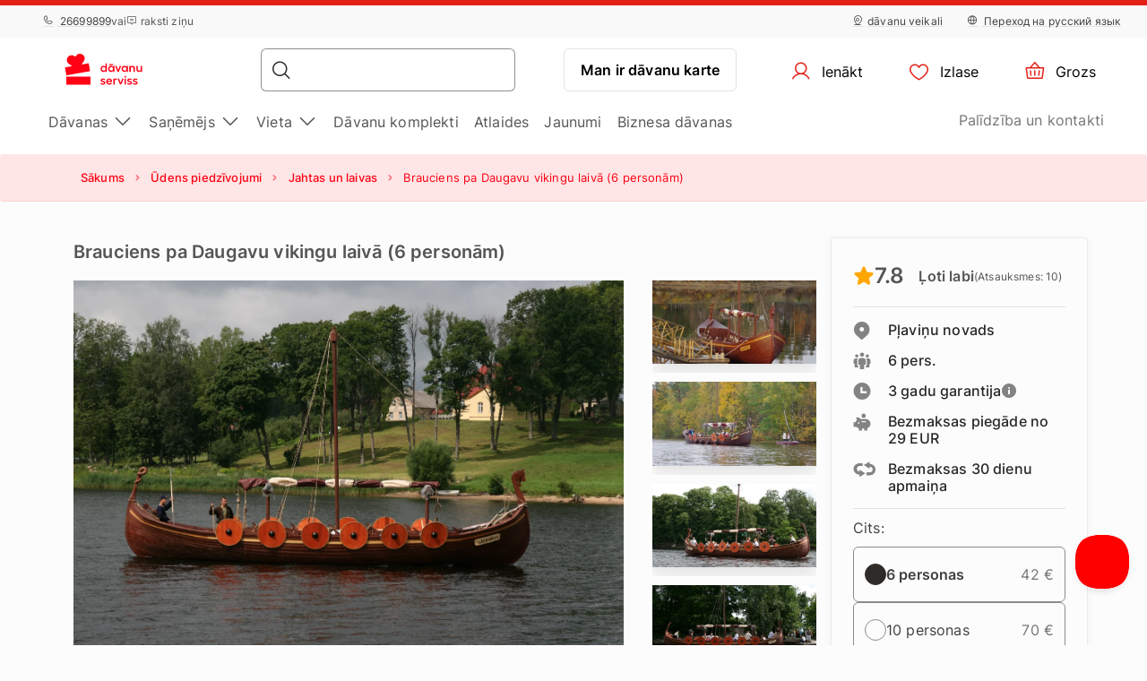

--- FILE ---
content_type: text/html; charset=UTF-8
request_url: https://www.davanuserviss.lv/davana/brauciens-pa-daugavu-vikingu-laiva-6-personam/
body_size: 26836
content:
<!DOCTYPE html> <html> <head><meta charset="UTF-8"> <meta name="viewport" content="width=device-width, initial-scale=1, maximum-scale=1"> <title>Brauciens pa Daugavu vikingu laivā (6 pers)
    |Dāvanu Serviss</title> <link rel="stylesheet" type="text/css" href="https://cdn.jsdelivr.net/npm/@phosphor-icons/web@2.1.1/src/regular/style.css" /> <link rel="stylesheet" type="text/css" href="https://cdn.jsdelivr.net/npm/@phosphor-icons/web@2.1.1/src/fill/style.css" /> <script src="https://unpkg.com/@phosphor-icons/web@2.1.1"></script> <script type="text/javascript">
		(function(m, o, n, t, e, r, _){
			
			m['__GetResponseAnalyticsObject'] = e;m[e] = m[e] || function() {(m[e].q = m[e].q || []).push(arguments)};
			r = o.createElement(n);_ = o.getElementsByTagName(n)[0];r.async = 1;r.src = t;r.setAttribute('crossorigin', 'use-credentials');_.parentNode .insertBefore(r, _);
			
		})(window, document, 'script', 'https://newsletter.emotigroup.com/script/8774c526-14ad-4062-b907-b784d0e8afad/ga.js', 'GrTracking');

		GrTracking('setDomain', 'auto');
		GrTracking('push');
	</script> <script>
	const selfServiceEnabled = false;
</script> <script>(function(w,d,s,l,i){w[l]=w[l]||[];w[l].push({'gtm.start':
		new Date().getTime(),event:'gtm.js'});var f=d.getElementsByTagName(s)[0],
				j=d.createElement(s),dl=l!='dataLayer'?'&l='+l:'';j.async=true;j.src=
				'https://www.googletagmanager.com/gtm.js?id='+i+dl;f.parentNode.insertBefore(j,f);
				})(window,document,'script','dataLayer','GTM-MHD68QN');
	</script> <link rel="alternate" hreflang="lv" href="https://www.davanuserviss.lv/davana/brauciens-pa-daugavu-vikingu-laiva-6-personam/" /> <link rel="alternate" hreflang="ru" href="https://www.davanuserviss.lv/ru/podarok/progulka-po-daugava-na-barze-vikingov-6person/" /> <link type="text/css" rel="stylesheet" href="https://cdn.davanuserviss.lv/compressed/1737444983_basket.css"/> <link type="text/css" rel="stylesheet" href="https://cdn.davanuserviss.lv/compressed/1648033322_jquery-ui.min.css"/> <link type="text/css" rel="stylesheet" href="https://cdn.davanuserviss.lv/compressed/1648033322_jquery-ui-image-path.css"/> <link type="text/css" rel="stylesheet" href="https://cdn.davanuserviss.lv/compressed/1765890736_site.css"/> <link type="text/css" rel="stylesheet" href="https://cdn.davanuserviss.lv/compressed/1646047010_owl.carousel.min.css"/> <link type="text/css" rel="stylesheet" href="https://cdn.davanuserviss.lv/compressed/1644410349_jquery.fancybox.min.css"/> <link type="text/css" rel="stylesheet" href="https://cdn.davanuserviss.lv/compressed/1645006699_fontello.css"/> <link type="text/css" rel="stylesheet" href="https://cdn.davanuserviss.lv/compressed/1603807051_keyboard.min.css"/> <link type="text/css" rel="stylesheet" href="https://cdn.davanuserviss.lv/compressed/1761288256_menu.css"/> <link type="text/css" rel="stylesheet" href="https://cdn.davanuserviss.lv/compressed/1593675437_jquery.fileuploader.min.css"/> <link type="text/css" rel="stylesheet" href="https://cdn.davanuserviss.lv/compressed/1648448761_font-fileuploader.css"/> <meta property="og:image" content="https://cdn.davanuserviss.lv/storage/photos/products/083132/20072.jpg"/> <link rel="canonical" href="https://www.davanuserviss.lv/davana/brauciens-pa-daugavu-vikingu-laiva-6-personam/" /> <meta name="description" content="Dodieties aizraujošā izbraucienā ar liellaivu &quot;Lāčplēsis&quot; pa Daugavu!  Dzirdēsiet teiksmu stāstus un redzēsiet burvīgus Daugavas panorāmas skatus."/> <script type="application/ld+json">
		{
			"@context" : "http://schema.org",
			"@type" : "LocalBusiness",
			"name" : "Dāvanu Serviss",
			"telephone" : "(+371) 2669 9899",
			"email" : "info@davanuserviss.lv",
			"address" : {
				"@type" : "PostalAddress",
				"streetAddress" : "Kr. Valdemāra iela 118",
				"addressLocality" : "Rīga",
				"postalCode" : "1013"
			},
			"url" : "http://www.davanuserviss.lv/"
		}
	</script> <script type="application/ld+json">
{
  "@context": "https://schema.org",
  "@type": "Organization",
  "url": "https://www.davanuserviss.lv/",
  "logo": "https://cdn.davanuserviss.lv/img/davanuserviss_lv_logo.svg?v=15"
}
</script> <script type="application/ld+json">
{
    "@context": "https://schema.org",
    "@type": "Organization",
    "url": "https://www.davanuserviss.lv/",
    "logo": "https://cdn.davanuserviss.lv/img/davanuserviss_lv_logo.svg?v=15",
    "contactPoint": [
        {
          "@type": "ContactPoint",
          "telephone": "+371-26699899",
          "contactType": "customer service"
        }
    ]
}
</script> <script>
	let data = new FormData();
	data.append('ref', "");
	data.append('full_url', window.location.href);

	fetch('/ref_cookie', {
		method: 'POST',
		body: data
	})
</script> <link rel="icon" href="https://cdn.davanuserviss.lv/favicon.ico" sizes="any"> <link rel="icon" href="https://cdn.davanuserviss.lv/favicon/icon.svg" type="image/svg+xml"> <link rel="icon" type="image/png" sizes="192x192" href="https://cdn.davanuserviss.lv/favicon/icon-192.png"> <link rel="icon" type="image/png" sizes="512x512" href="https://cdn.davanuserviss.lv/favicon/icon-512.png"> <link rel="apple-touch-icon" href="https://cdn.davanuserviss.lv/favicon/apple-touch-icon.png"> <script async src="https://recostream.com/recojs?id=RS-00485-103934822"></script> <script type="text/javascript"> (function(m, o, n, t, e, r, _){ m['__GetResponseAnalyticsObject'] = e;m[e] = m[e] || function() {(m[e].q = m[e].q || []).push(arguments)}; r = o.createElement(n);_ = o.getElementsByTagName(n)[0];r.async = 1;r.src = t;r.setAttribute('crossorigin', 'use-credentials');_.parentNode .insertBefore(r, _); })(window, document, 'script', 'https://newsletter.emotigroup.com/script/8774c526-14ad-4062-b907-b784d0e8afad/ga.js', 'GrTracking'); </script> <script type='text/javascript'>
window.dataLayer = window.dataLayer || [];
dataLayer.push({
event: 'info',
content_group: 'Product page',
});
</script> </head> <body class="product mac"> <div class="overlay_menu"></div> <div class="cart_popup js-cart_popup js-page-slide" data-id="flybasket"></div> <div class="running-line-wrapper red"> <div class="container-fluid running-line-container"> <div class="content-wrapper"> <span class="text-wrapper-content"><a href="https://www.davanuserviss.lv/ziemassvetku-davanas/">E - DĀVANA 1 MINŪTES LAIKĀ | SAŅEM VEIKALĀ TAJĀ PA&Scaron;Ā DIENĀ</a></span> </div> </div> </div> <div class="toast promo-code-toast" role="alert" aria-live="assertive" aria-atomic="true" data-delay="3000"> <div class="toast-body"> <span>Atlaižu kods ir kopēts starpliktuvē</span> <button type="button" class="close" data-dismiss="toast" aria-label="Close"> <span aria-hidden="true">&times;</span> </button> </div> </div> <script>
    const closeButton = document.querySelector('.close-button');
    const runningLineWrapper = document.querySelector('.running-line-wrapper');
    const promoCode = document.querySelector('.promo-code');
    const runningLineLink = document.querySelector('.running-line-link');
    const contentWrapper = document.querySelector('.content-wrapper');
    const textWrapperContent = document.querySelector('.text-wrapper-content');
    

    const bannerData = {"id":8,"active":true,"visibleFrom":{"date":"2025-12-22 08:00:00.000000","timezone_type":3,"timezone":"Europe\/Helsinki"},"visibleTo":{"date":"2025-12-24 18:59:59.000000","timezone_type":3,"timezone":"Europe\/Helsinki"},"color":"red","content":"<a href=\"https:\/\/www.davanuserviss.lv\/ziemassvetku-davanas\/\">E - D\u0100VANA 1 MIN\u016aTES LAIK\u0100 | SA\u0145EM VEIKAL\u0100 TAJ\u0100 PA&Scaron;\u0100 DIEN\u0100<\/a>","closeable":false,"url":"https:\/\/www.davanuserviss.lv\/ziemassvetku-davanas\/","promoCode":null,"lang":"lv"}
    const bannerActive = bannerData.active
    const bannerVisibleFrom = bannerData.visibleFrom ? bannerData.visibleFrom.date : null;
    const bannerVisibleTo = bannerData.visibleTo ? bannerData.visibleTo.date : null;
    const bannerContent = bannerData.content
    const bannerUrl = bannerData.url
    const bannerPromoCode = bannerData.promoCode

    const TOP_BANNER_HIDE_DURATION_MS = 1000 * 60 * 60 * 12; // 12 hours

    const convertToValidDate = (dateString) => dateString ? new Date(dateString) : null;

    const isCurrentDateBetween = (fromDate, toDate) => {
        if (!fromDate || !toDate) return true;

        const now = new Date();

        return fromDate < now && toDate > now;
    };

    const checkBannerVisibility = (active, visibleFrom, visibleTo ) => {
        const from = convertToValidDate(visibleFrom);
        const to = convertToValidDate(visibleTo);

        return isCurrentDateBetween(from, to) && active
    };

    const copyTextToClipboard = () => {
        navigator.clipboard.writeText(bannerPromoCode);
    }

    const handleCloseBanner = () => {
        const date = new Date();
        date.setTime(date.getTime() + TOP_BANNER_HIDE_DURATION_MS); // Set the date 12 hours ahead
        
        const expires = 'expires=' + date.toUTCString();
        
        document.cookie = 'isTopBarClosed=true; ' + expires + '; path=/;';
        runningLineWrapper.style.marginTop = -runningLineWrapper.clientHeight + 'px';
    }

    const wrapContentInAnchorElement = () => {
        //If bannerContent includes href, we don't want to add anchor element
        if(bannerUrl && !bannerContent.includes('href')){
            const bannerHttpsUrl = bannerUrl.startsWith('https://') ? bannerUrl : "https://" + bannerUrl;
            const anchorElement = document.createElement('a');

            anchorElement.href = bannerHttpsUrl;
            contentWrapper.prepend(anchorElement);
            anchorElement.appendChild(textWrapperContent);
        }
    }

    const initBanner = () => {
        const isBannerVisible = checkBannerVisibility(bannerActive, bannerVisibleFrom, bannerVisibleTo);

        if(isBannerVisible && !window.location.pathname.includes('basket')) {
            runningLineWrapper.style.display = 'grid';
            return;
        }

        wrapContentInAnchorElement()
    }

    if (closeButton) {
        closeButton.addEventListener('click', handleCloseBanner);
    }

    if (promoCode) {
        promoCode.addEventListener('click', copyTextToClipboard)
    }

    document.addEventListener('DOMContentLoaded', initBanner)

</script> <div class="new-menu"> <div class="top-menu"> <div class="container-fluid"> <div class="top-menu-container"> <div class="left-section"> <a href="tel:+37126699899" class="top-menu-link"><i class="ph ph-phone"></i> 26699899</a> <span>vai</span> <span><i class="ph ph-chat-centered-text"></i> raksti ziņu</span> </div> <div class="right-section"> <a href="/veikali/" class=" top-menu-link top-menu-link--stores"><i class="ph ph-map-pin-line"></i>dāvanu veikali</a> <a href="/ru/podarok/progulka-po-daugava-na-barze-vikingov-6person/" class="top-menu-link top-menu-link--language"> <i class="ph ph-globe-simple"></i> Переход на русский язык
                        </a> </div> </div> </div> </div> <div id="navbar"> <div class="container-fluid"> <div class="main-menu"> <div class="main-panel"> <a href="/" class="main-menu-logo"> <img src="https://cdn.davanuserviss.lv/img/new/davanuserviss_lv_logo.svg?v=15" class="main" alt="„Dāvanu serviss”" title="„Dāvanu serviss”"> <img src="https://cdn.davanuserviss.lv/img/new/davanuserviss_lv_logo.svg?v=15" class="single" alt="„Dāvanu serviss”" title="„Dāvanu serviss”"> </a> <div class="main-panel__right"> <div class="main-panel__search" onclick="handleMobileSearch()"> <i class="ph ph-magnifying-glass"></i> <input type="search" name="search" class="main-panel__search-input" data-search="/meklesanas-rezultati/"> <div class="search-results desktop"> <div class="search-results__mobile"> <div class="search-results__mobile-heading"> <div class="search-results__mobile-title">Meklēt</div> <div class="closeButton" onclick="handleCloseMobileSearch()"> <i class="ph ph-x-circle"></i> </div> </div> <input type="search" name="search" class="main-panel__search-input-mobile"> </div> <div class="search-results__list"> </div> </div> </div> <div class="search-overlay"></div> <a href="/reservation" class="main-menu-button main-menu-button--voucher">Man ir dāvanu karte
                            </a> <button class="main-menu-button"> <a href="/account/dashboard" class="button-logged-in" style="display: none;"> <i class="ph ph-user"></i> <span class="">Mans profils</span> </a> <a href="/login" class="button-logged-out"> <i class="ph ph-user"></i> <span class="">Ienākt</span> </a> </button> <button class="main-menu-button" data-target="main-menu-button-favorites"> <a href="https://www.davanuserviss.lv/account/favorites"> <i class="ph ph-heart" data-target="header-heart-icon"></i> <div class="badge fav_count_wrp" style="display: none;"></div> <span class="">Izlase</span> </a> </button> <div class="basket-icon"> <button class="main-menu-button js-cart-link js-page-slide-open mobile_basket" data-rel="flybasket"> <a href="/lv/basket"> <i class="ph ph-basket"></i> <div class="badge count_wrp" style="display: none;"></div> <span>Grozs</span> </a> </button> <div class="fly-basket-container placement-header" data-testid="flybasket-ag" style="display: none;"> <div class="fly-basket-tip"> <svg width="26" height="11" viewBox="0 0 26 11" fill="none" xmlns="http://www.w3.org/2000/svg"> <g clip-path="url(#clip0_382_30088)"> <path d="M2.93934 10.0355L1.87868 11.0962L2.93934 12.1569L12.0355 21.253L13.0962 22.3137L14.1569 21.253L23.2531 12.1569L24.3137 11.0962L23.2531 10.0355L16.2782 3.06065C14.5208 1.30329 11.6716 1.3033 9.91421 3.06066L2.93934 10.0355Z" fill="white" stroke="#E6E2E0" stroke-width="3"/> </g> <defs> <clipPath id="clip0_382_30088"> <rect width="26" height="11" fill="white"/> </clipPath> </defs> </svg> </div> <div class="fly-basket-header"> <div class="fly-basket-header-content"> <div class="fly-basket-checked"> <i class="ph-fill ph-check-circle"></i> </div> <div class="fly-basket-header-text">
                Pievienots grozam
            </div> </div> <div class="fly-basket-close"> <button aria-label="Aizvērt"><i class="ph ph-x-circle"></i></button> </div> </div> <div class="fly-basket-content"> </div> <div class="fly-basket-footer"> <div class="fly-basket-summary">
            Paredzamā kopsumma:<span class="fly-basket-total"></span> <span class="fly-basket-total-currency"> €</span> </div> <div class="fly-basket-actions"> <button class="fly-basket-button-buy-now" data-testid="buy-now-btn">Pērc tagad</button> <button class="fly-basket-button-view-basket" data-testid="view-basket-btn">Apskati grozu</button> </div> </div> </div> <div class="fly-basket-opacity" style="display: none;"></div> </div> <div class="menu-separator"> <svg xmlns="http://www.w3.org/2000/svg" width="12" height="48" viewBox="0 0 12 48" fill="none"> <line x1="6.5" y1="4.37114e-08" x2="6.5" y2="48" stroke="#E6E2E0"/> </svg> </div> <button class="hamburgerButton" onclick="toggleMenu()"> <i class="ph ph-list"></i> </button> </div> <div class="search-results mobiles"> <div class="search-results__mobile"> <div class="search-results__mobile-heading"> <div class="search-results__mobile-title">Meklēt</div> <div class="closeButton" onclick="handleCloseMobileSearch()"> <i class="ph ph-x-circle"></i> </div> </div> <div class="search-results__mobile-input"> <input type="search" name="search" class="main-panel__search-input-mobile" data-search="/meklesanas-rezultati/" data-search-parameter="{}"> <i class="ph ph-magnifying-glass"></i> </div> </div> <div class="search-results__list"> </div> </div> </div> <div class="hamburger-menu"> <div class="content-wrapper"> <div class="top-section"> <div class="top-section-info"> <a href="/ru/podarok/progulka-po-daugava-na-barze-vikingov-6person/" class="top-menu-link top-menu-link--language"> <i class="ph ph-globe-simple"></i> Переход на русский язык
                                    </a> <button class="closeButton" onclick="toggleMenu()"> <i class="ph ph-x-circle"></i> </button> </div> <a href="/rezervacija/" class="voucher-button">Man ir dāvanu karte</a> <button class="closeButton" onclick="toggleMenu()"> <i class="ph ph-x-circle"></i> </button> </div> <div class="main-section"> <ul class="main-section__list"> <li class="hamburger__link" data-item="mobile-item-auto-0" >
                                                                                    Dāvanas <i class="ph ph-caret-right"></i> </li> <li class="hamburger__link" data-item="mobile-item-auto-1" >
                                                                                    Saņēmējs <i class="ph ph-caret-right"></i> </li> <li class="hamburger__link" data-item="mobile-item-auto-2" >
                                                                                    Vieta <i class="ph ph-caret-right"></i> </li> <li class="hamburger__link" > <a href="https://www.davanuserviss.lv/davanu-komplekti">Dāvanu komplekti</a> </li> <li class="hamburger__link" > <a href="https://www.davanuserviss.lv/izdevigi-piedavajumi">Atlaides</a> </li> <li class="hamburger__link" > <a href="https://www.davanuserviss.lv/jaunaas-daavanas">Jaunumi</a> </li> <li class="hamburger__link" > <a href="https://www.davanuserviss.lv/korporativas-davanas/">Biznesa dāvanas</a> </li> </ul> <div class="support-link-separator"></div> <a class="hamburger__link" href="https://www.davanuserviss.lv/kontakti/">Palīdzība un kontakti</a> </div> <div class="main-section second-level" id="mobile-item-auto-0"> <div class="back-button"><i class="ph ph-arrow-left"></i>Dāvanas</div> <ul class="second-level__list"> <a class="second-level__list-all hamburger__link" href="/piedzivojumu-davanas/">Apskati visu <i class="ph ph-arrow-right"></i></a> <div class="divider"> <div class="divider-line"></div> </div> <li class="hamburger__link" data-item-second="mobile-item-auto-0-0-second" >
                                                                                                    Gardēžiem <i class="ph ph-caret-right"></i> </li> <li class="hamburger__link" data-item-second="mobile-item-auto-0-1-second" >
                                                                                                    Skaistumam un labsajūtai <i class="ph ph-caret-right"></i> </li> <li class="hamburger__link" data-item-second="mobile-item-auto-0-2-second" >
                                                                                                    Nakšņošana <i class="ph ph-caret-right"></i> </li> <li class="hamburger__link" data-item-second="mobile-item-auto-0-3-second" >
                                                                                                    Lidojumi <i class="ph ph-caret-right"></i> </li> <li class="hamburger__link" data-item-second="mobile-item-auto-0-4-second" >
                                                                                                    Aktīvā atpūta <i class="ph ph-caret-right"></i> </li> <li class="hamburger__link" data-item-second="mobile-item-auto-0-5-second" >
                                                                                                    Pie stūres <i class="ph ph-caret-right"></i> </li> <li class="hamburger__link" data-item-second="mobile-item-auto-0-6-second" >
                                                                                                    Ūdens piedzīvojumi <i class="ph ph-caret-right"></i> </li> <li class="hamburger__link" data-item-second="mobile-item-auto-0-7-second" >
                                                                                                    Apmācības <i class="ph ph-caret-right"></i> </li> <li class="hamburger__link" data-item-second="mobile-item-auto-0-8-second" >
                                                                                                    Jautras dāvanas <i class="ph ph-caret-right"></i> </li> <li class="hamburger__link" data-item-second="mobile-item-auto-0-9-second" >
                                                                                                    VIP piedzīvojumi <i class="ph ph-caret-right"></i> </li> <li class="hamburger__link" > <a href="/preses-zurnalu-abonesana/">Preses abonementi</a> </li> <li class="hamburger__link" data-item-second="mobile-item-auto-0-11-second" >
                                                                                                    Atpūta divatā <i class="ph ph-caret-right"></i> </li> <li class="hamburger__link" > <a href="/atputa-aiz-latvijas-robezam/">Ārpus Latvijas</a> </li> <li class="hamburger__link" > <a href="/popularakas-davanas/">TOP 50 dāvanas</a> </li> <li class="hamburger__link" > <a href="/tikai-pie-mums/">Tikai pie mums</a> </li> </ul> </div> <div class="main-section second-level" id="mobile-item-auto-1"> <div class="back-button"><i class="ph ph-arrow-left"></i>Saņēmējs</div> <ul class="second-level__list"> <a class="second-level__list-all hamburger__link" href="/davanas-pec-sanemeja/">Apskati visu <i class="ph ph-arrow-right"></i></a> <div class="divider"> <div class="divider-line"></div> </div> <li class="hamburger__link" data-item-second="mobile-item-auto-1-0-second" >
                                                                                                    Dāvanas sievietei <i class="ph ph-caret-right"></i> </li> <li class="hamburger__link" data-item-second="mobile-item-auto-1-1-second" >
                                                                                                    Dāvanas vīrietim <i class="ph ph-caret-right"></i> </li> <li class="hamburger__link" data-item-second="mobile-item-auto-1-2-second" >
                                                                                                    Dāvanas grupām <i class="ph ph-caret-right"></i> </li> <li class="hamburger__link" > <a href="/davanas-vecakiem/">Dāvanas vecākiem</a> </li> <li class="hamburger__link" data-item-second="mobile-item-auto-1-4-second" >
                                                                                                    Biznesa dāvanas <i class="ph ph-caret-right"></i> </li> </ul> </div> <div class="main-section second-level" id="mobile-item-auto-2"> <div class="back-button"><i class="ph ph-arrow-left"></i>Vieta</div> <ul class="second-level__list"> <a class="second-level__list-all hamburger__link" href="/piedzivojumu-davanas-1/">Apskati visu <i class="ph ph-arrow-right"></i></a> <div class="divider"> <div class="divider-line"></div> </div> <li class="hamburger__link" > <a href="/davanas-riga/">Rīga</a> </li> <li class="hamburger__link" data-item-second="mobile-item-auto-2-1-second" >
                                                                                                    Vidzeme <i class="ph ph-caret-right"></i> </li> <li class="hamburger__link" data-item-second="mobile-item-auto-2-2-second" >
                                                                                                    Kurzeme <i class="ph ph-caret-right"></i> </li> <li class="hamburger__link" data-item-second="mobile-item-auto-2-3-second" >
                                                                                                    Zemgale <i class="ph ph-caret-right"></i> </li> <li class="hamburger__link" data-item-second="mobile-item-auto-2-4-second" >
                                                                                                    Latgale <i class="ph ph-caret-right"></i> </li> <li class="hamburger__link" data-item-second="mobile-item-auto-2-5-second" >
                                                                                                    Ārvalstis <i class="ph ph-caret-right"></i> </li> </ul> </div> <div class="main-section third-level" id="mobile-item-auto-0-0-second"> <div class="back-button" data-item-third="mobile-item-auto-0"> <i class="ph ph-arrow-left"></i>Gardēžiem
                                        </div> <ul class="second-level__list"> <a class="second-level__list-all hamburger__link" href="/davana-gardeziem/">Apskati visu Gardēžiem <i class="ph ph-arrow-right"></i></a> <div class="divider"> <div class="divider-line"></div> </div> <li class="hamburger__link"> <a href="/davana-gardeziem/shitty-dinner/">
                                                            Shitty Dinner 
                                                        </a> </li> <li class="hamburger__link"> <a href="/davana-gardeziem/vakarinas-tumsa/">
                                                            Dine in the Dark
                                                        </a> </li> <li class="hamburger__link"> <a href="/davana-gardeziem/wine-in-the-dark/">
                                                            Wine in the Dark
                                                        </a> </li> <li class="hamburger__link"> <a href="/davana-gardeziem/vakarinas-restorana/">
                                                            Restorānu piedāvājumi
                                                        </a> </li> <li class="hamburger__link"> <a href="/davana-gardeziem/degustacijas/">
                                                            Degustācijas
                                                        </a> </li> <li class="hamburger__link"> <a href="/davana-gardeziem/alus-degustacija/">
                                                            Alus degustācijas
                                                        </a> </li> <li class="hamburger__link"> <a href="/davana-gardeziem/sokolades-fondi-degustacija/">
                                                            Šokolādes degustācijas
                                                        </a> </li> <li class="hamburger__link"> <a href="/davana-gardeziem/kulinarijas-kursi/">
                                                            Kulinārijas kursi 
                                                        </a> </li> <li class="hamburger__link"> <a href="/davana-gardeziem/restorans-majas/">
                                                            Ēdienu piegāde un līdzņemšana
                                                        </a> </li> </ul> </div> <div class="main-section third-level" id="mobile-item-auto-0-1-second"> <div class="back-button" data-item-third="mobile-item-auto-0"> <i class="ph ph-arrow-left"></i>Skaistumam un labsajūtai
                                        </div> <ul class="second-level__list"> <a class="second-level__list-all hamburger__link" href="/skaistumkopsana-spa-proceduras/">Apskati visu Skaistumam un labsajūtai <i class="ph ph-arrow-right"></i></a> <div class="divider"> <div class="divider-line"></div> </div> <li class="hamburger__link"> <a href="/skaistumkopsana-spa-proceduras/udens-relaksacijas-centrs/">
                                                            Spa centri
                                                        </a> </li> <li class="hamburger__link"> <a href="/skaistumkopsana-spa-proceduras/spa-komplekti/">
                                                            Spa komplekti
                                                        </a> </li> <li class="hamburger__link"> <a href="/skaistumkopsana-spa-proceduras/skaistumkopsanas-proceduras/">
                                                            Procedūras
                                                        </a> </li> <li class="hamburger__link"> <a href="/skaistumkopsana-spa-proceduras/masaza/">
                                                            Masāžas
                                                        </a> </li> <li class="hamburger__link"> <a href="/skaistumkopsana-spa-proceduras/masazas-parim/">
                                                            Masāžas pārim
                                                        </a> </li> <li class="hamburger__link"> <a href="/skaistumkopsana-spa-proceduras/masaza-berniem/">
                                                            Masāžas bērniem
                                                        </a> </li> <li class="hamburger__link"> <a href="/skaistumkopsana-spa-proceduras/medus-masaza/">
                                                            Medus masāžas
                                                        </a> </li> <li class="hamburger__link"> <a href="/skaistumkopsana-spa-proceduras/sokolades-masaza-spa/">
                                                            Šokolādes procedūras
                                                        </a> </li> <li class="hamburger__link"> <a href="/skaistumkopsana-spa-proceduras/ietisanas-proceduras/">
                                                            Ietīšanas procedūras
                                                        </a> </li> <li class="hamburger__link"> <a href="/skaistumkopsana-spa-proceduras/pirtis-un-baseini/">
                                                            Pirtis un baseini
                                                        </a> </li> <li class="hamburger__link"> <a href="/skaistumkopsana-spa-proceduras/spa-proceduras-masaza-virietim/">
                                                            Procedūras vīrietim
                                                        </a> </li> <li class="hamburger__link"> <a href="/skaistumkopsana-spa-proceduras/davana-toposajai-maminai/">
                                                            Topošajai māmiņai
                                                        </a> </li> <li class="hamburger__link"> <a href="/skaistumkopsana-spa-proceduras/spa-parim/">
                                                            Spa pārim
                                                        </a> </li> <li class="hamburger__link"> <a href="/skaistumkopsana-spa-proceduras/spa-pie-juras/">
                                                            Spa pie jūras
                                                        </a> </li> <li class="hamburger__link"> <a href="/skaistumkopsana-spa-proceduras/manikirs-pedikirs/">
                                                            Manikīrs un pedikīrs
                                                        </a> </li> <li class="hamburger__link"> <a href="/skaistumkopsana-spa-proceduras/pedu-masazas/">
                                                            Pēdu masāžas
                                                        </a> </li> <li class="hamburger__link"> <a href="/skaistumkopsana-spa-proceduras/friziera-pakalpojumi/">
                                                            Friziera pakalpojumi
                                                        </a> </li> </ul> </div> <div class="main-section third-level" id="mobile-item-auto-0-2-second"> <div class="back-button" data-item-third="mobile-item-auto-0"> <i class="ph ph-arrow-left"></i>Nakšņošana
                                        </div> <ul class="second-level__list"> <a class="second-level__list-all hamburger__link" href="/atputa-nedejas-nogale/">Apskati visu Nakšņošana <i class="ph ph-arrow-right"></i></a> <div class="divider"> <div class="divider-line"></div> </div> <li class="hamburger__link"> <a href="/atputa-nedejas-nogale/naksnosana-un-spa/">
                                                            Nakšņošana ar spa
                                                        </a> </li> <li class="hamburger__link"> <a href="/atputa-nedejas-nogale/naksnosana-viesnica-1-naktis/">
                                                            1 nakts viesnīcā
                                                        </a> </li> <li class="hamburger__link"> <a href="/atputa-nedejas-nogale/naksnosana-viesnica-2-3-naktis/">
                                                            2-3 naktis viesnīcā
                                                        </a> </li> <li class="hamburger__link"> <a href="/atputa-nedejas-nogale/naksnosana-spa-igaunija/">
                                                            Nakšņošana Igaunijā
                                                        </a> </li> <li class="hamburger__link"> <a href="/atputa-nedejas-nogale/naksnosana-spa-lietuva/">
                                                            Nakšņošana Lietuvā
                                                        </a> </li> <li class="hamburger__link"> <a href="/atputa-nedejas-nogale/nedelas-nogale-pie-juras/">
                                                            Pie jūras
                                                        </a> </li> <li class="hamburger__link"> <a href="/atputa-nedejas-nogale/brivdienas-diviem/">
                                                            Naktsmītnes diviem
                                                        </a> </li> </ul> </div> <div class="main-section third-level" id="mobile-item-auto-0-3-second"> <div class="back-button" data-item-third="mobile-item-auto-0"> <i class="ph ph-arrow-left"></i>Lidojumi
                                        </div> <ul class="second-level__list"> <a class="second-level__list-all hamburger__link" href="/lidojumi/">Apskati visu Lidojumi <i class="ph ph-arrow-right"></i></a> <div class="divider"> <div class="divider-line"></div> </div> <li class="hamburger__link"> <a href="/lidojumi/lidojums-ar-deltaplanu/">
                                                            Deltaplāni
                                                        </a> </li> <li class="hamburger__link"> <a href="/lidojumi/paraplani/">
                                                            Paraplāni
                                                        </a> </li> <li class="hamburger__link"> <a href="/lidojumi/lidojums-ar-lidmasinu/">
                                                            Lidojums ar lidmašīnu
                                                        </a> </li> <li class="hamburger__link"> <a href="/lidojumi/lidojums-gaisa-balonu/">
                                                            Lidojums ar gaisa balonu
                                                        </a> </li> <li class="hamburger__link"> <a href="/lidojumi/leciens-ar-izpletni/">
                                                            Lēciens ar izpletni
                                                        </a> </li> </ul> </div> <div class="main-section third-level" id="mobile-item-auto-0-4-second"> <div class="back-button" data-item-third="mobile-item-auto-0"> <i class="ph ph-arrow-left"></i>Aktīvā atpūta
                                        </div> <ul class="second-level__list"> <a class="second-level__list-all hamburger__link" href="/aktivas-atputas-davanas/">Apskati visu Aktīvā atpūta <i class="ph ph-arrow-right"></i></a> <div class="divider"> <div class="divider-line"></div> </div> <li class="hamburger__link"> <a href="/aktivas-atputas-davanas/ekstrems-adrenalins-neaizmirstamas-sajutas/">
                                                            Adrenalīna deva
                                                        </a> </li> <li class="hamburger__link"> <a href="/aktivas-atputas-davanas/sausana-sautuve/">
                                                            Šaušana
                                                        </a> </li> <li class="hamburger__link"> <a href="/aktivas-atputas-davanas/peintbols-airsoft/">
                                                            Peintbols un airsoft
                                                        </a> </li> <li class="hamburger__link"> <a href="/aktivas-atputas-davanas/piedzivojumu-parks/">
                                                            Piedzīvojumu parki
                                                        </a> </li> <li class="hamburger__link"> <a href="/aktivas-atputas-davanas/zirgu-izjades/">
                                                            Izjādes
                                                        </a> </li> <li class="hamburger__link"> <a href="/aktivas-atputas-davanas/piedzivojumu-speles-un-kvesti-aktivi/">
                                                            Spēles un kvesti
                                                        </a> </li> <li class="hamburger__link"> <a href="/aktivas-atputas-davanas/sports-un-veseliba/">
                                                            Sports un veselība
                                                        </a> </li> <li class="hamburger__link"> <a href="/aktivas-atputas-davanas/klinsu-kapsana-siena-alpinisms/">
                                                            Klinšu kāpšana
                                                        </a> </li> <li class="hamburger__link"> <a href="/aktivas-atputas-davanas/briva-daba/">
                                                            Tuvāk dabai
                                                        </a> </li> <li class="hamburger__link"> <a href="/aktivas-atputas-davanas/ekskursijas/">
                                                            Ekskursijas
                                                        </a> </li> <li class="hamburger__link"> <a href="/aktivas-atputas-davanas/ziemas-prieki/">
                                                            Ziemas piedzīvojumi
                                                        </a> </li> </ul> </div> <div class="main-section third-level" id="mobile-item-auto-0-5-second"> <div class="back-button" data-item-third="mobile-item-auto-0"> <i class="ph ph-arrow-left"></i>Pie stūres
                                        </div> <ul class="second-level__list"> <a class="second-level__list-all hamburger__link" href="/davanas-pie-stures/">Apskati visu Pie stūres <i class="ph ph-arrow-right"></i></a> <div class="divider"> <div class="divider-line"></div> </div> <li class="hamburger__link"> <a href="/davanas-pie-stures/superauto-ferrari-un-lamborghini/">
                                                            Ferrari un Lamborghini
                                                        </a> </li> <li class="hamburger__link"> <a href="/davanas-pie-stures/kartingi/">
                                                            Kartingi
                                                        </a> </li> <li class="hamburger__link"> <a href="/davanas-pie-stures/brauciens-ar-kvadraciklu-sniega-motociklu/">
                                                            Kvadracikli un sniega motocikli
                                                        </a> </li> <li class="hamburger__link"> <a href="/davanas-pie-stures/brauciens-ar-motociklu/">
                                                            Motocikli
                                                        </a> </li> <li class="hamburger__link"> <a href="/davanas-pie-stures/brauksanas-apmaciba/">
                                                            Braukšanas apmācības
                                                        </a> </li> <li class="hamburger__link"> <a href="/davanas-pie-stures/ekstrema-brauksana/">
                                                            Ekstrēmi braucieni
                                                        </a> </li> </ul> </div> <div class="main-section third-level" id="mobile-item-auto-0-6-second"> <div class="back-button" data-item-third="mobile-item-auto-0"> <i class="ph ph-arrow-left"></i>Ūdens piedzīvojumi
                                        </div> <ul class="second-level__list"> <a class="second-level__list-all hamburger__link" href="/udens-piedzivojumi/">Apskati visu Ūdens piedzīvojumi <i class="ph ph-arrow-right"></i></a> <div class="divider"> <div class="divider-line"></div> </div> <li class="hamburger__link"> <a href="/udens-piedzivojumi/jahtu-laivu-brauciens/">
                                                            Jahtas un laivas
                                                        </a> </li> <li class="hamburger__link"> <a href="/udens-piedzivojumi/brauciens-ar-kanoe/">
                                                            Smailītes un kanoe
                                                        </a> </li> <li class="hamburger__link"> <a href="/udens-piedzivojumi/sup/">
                                                            SUP piedzīvojumi
                                                        </a> </li> <li class="hamburger__link"> <a href="/udens-piedzivojumi/ekstrema-izklaide-uz-udens/">
                                                            Ekstrēmi ūdens piedzīvojumi
                                                        </a> </li> <li class="hamburger__link"> <a href="/udens-piedzivojumi/akvaparks-udens-atrakciju-parks/">
                                                            Ūdens atrakciju parki
                                                        </a> </li> <li class="hamburger__link"> <a href="/udens-piedzivojumi/apmaciba/">
                                                            Ūdenssporta apmācības
                                                        </a> </li> <li class="hamburger__link"> <a href="/udens-piedzivojumi/daivings-nirsana/">
                                                            Niršana
                                                        </a> </li> <li class="hamburger__link"> <a href="/udens-piedzivojumi/udens-motocikli-noma/">
                                                            Ūdens motocikli
                                                        </a> </li> <li class="hamburger__link"> <a href="/udens-piedzivojumi/makskeresana/">
                                                            Makšķerēšana
                                                        </a> </li> </ul> </div> <div class="main-section third-level" id="mobile-item-auto-0-7-second"> <div class="back-button" data-item-third="mobile-item-auto-0"> <i class="ph ph-arrow-left"></i>Apmācības
                                        </div> <ul class="second-level__list"> <a class="second-level__list-all hamburger__link" href="/apmacibas-un-kursi/">Apskati visu Apmācības <i class="ph ph-arrow-right"></i></a> <div class="divider"> <div class="divider-line"></div> </div> <li class="hamburger__link"> <a href="/apmacibas-un-kursi/izglitojosie-kursi-apmacibas/">
                                                            Izzinošas apmācības
                                                        </a> </li> <li class="hamburger__link"> <a href="/apmacibas-un-kursi/aktivas-atputas-apmacibas/">
                                                            Aktīvas apmācības
                                                        </a> </li> <li class="hamburger__link"> <a href="/apmacibas-un-kursi/makslas-kursi/">
                                                            Mākslas kursi
                                                        </a> </li> <li class="hamburger__link"> <a href="/apmacibas-un-kursi/dejosana-deju-nodarbibas/">
                                                            Deju kursi
                                                        </a> </li> <li class="hamburger__link"> <a href="/apmacibas-un-kursi/kulinarijas-meistarklases/">
                                                            Kulinārijas meistarklases
                                                        </a> </li> <li class="hamburger__link"> <a href="/apmacibas-un-kursi/valodu-kursi/">
                                                            Valodu kursi
                                                        </a> </li> <li class="hamburger__link"> <a href="/apmacibas-un-kursi/grima-kursi/">
                                                            Grima kursi
                                                        </a> </li> <li class="hamburger__link"> <a href="/apmacibas-un-kursi/foto-kursi/">
                                                            Foto kursi
                                                        </a> </li> <li class="hamburger__link"> <a href="/apmacibas-un-kursi/online-kursi/">
                                                            Apmācības tiešsaistē
                                                        </a> </li> </ul> </div> <div class="main-section third-level" id="mobile-item-auto-0-8-second"> <div class="back-button" data-item-third="mobile-item-auto-0"> <i class="ph ph-arrow-left"></i>Jautras dāvanas
                                        </div> <ul class="second-level__list"> <a class="second-level__list-all hamburger__link" href="/jautras-smiekligas-davanas/">Apskati visu Jautras dāvanas <i class="ph ph-arrow-right"></i></a> <div class="divider"> <div class="divider-line"></div> </div> <li class="hamburger__link"> <a href="/jautras-smiekligas-davanas/fotosesija/">
                                                            Fotosesijas
                                                        </a> </li> <li class="hamburger__link"> <a href="/jautras-smiekligas-davanas/kino-davanu-karte-biletes/">
                                                            Kino
                                                        </a> </li> <li class="hamburger__link"> <a href="/jautras-smiekligas-davanas/muzikala-izklaide/">
                                                            Mūzika
                                                        </a> </li> <li class="hamburger__link"> <a href="/jautras-smiekligas-davanas/dejosana-deju-nodarbibas/">
                                                            Dejošana
                                                        </a> </li> <li class="hamburger__link"> <a href="/jautras-smiekligas-davanas/kvesti-piedzivojumu-speles/">
                                                            Spēles un kvesti
                                                        </a> </li> <li class="hamburger__link"> <a href="/jautras-smiekligas-davanas/priekam-jautribai-davanas/">
                                                            Izklaide
                                                        </a> </li> </ul> </div> <div class="main-section third-level" id="mobile-item-auto-0-9-second"> <div class="back-button" data-item-third="mobile-item-auto-0"> <i class="ph ph-arrow-left"></i>VIP piedzīvojumi
                                        </div> <ul class="second-level__list"> <a class="second-level__list-all hamburger__link" href="/vip-piedzivojumi/">Apskati visu VIP piedzīvojumi <i class="ph ph-arrow-right"></i></a> <div class="divider"> <div class="divider-line"></div> </div> <li class="hamburger__link"> <a href="/vip-piedzivojumi/vip-piedzivojumi-gaisa/">
                                                            VIP piedzīvojumi gaisā
                                                        </a> </li> <li class="hamburger__link"> <a href="/vip-piedzivojumi/vip-piedzivojumi-uz-udens/">
                                                            VIP piedzīvojumi ūdenī
                                                        </a> </li> <li class="hamburger__link"> <a href="/vip-piedzivojumi/vip-piedzivojumi-uz-riteniem/">
                                                            VIP piedzīvojumi pie stūres
                                                        </a> </li> <li class="hamburger__link"> <a href="/vip-piedzivojumi/vip-piedzivojumi-uz-zemes/">
                                                            VIP piedzīvojumi uz zemes
                                                        </a> </li> <li class="hamburger__link"> <a href="/vip-piedzivojumi/airbaltic/">
                                                            airBaltic dāvanu kartes
                                                        </a> </li> </ul> </div> <div class="main-section third-level" id="mobile-item-auto-0-10-second"> <div class="back-button" data-item-third="mobile-item-auto-0"> <i class="ph ph-arrow-left"></i>Preses abonementi
                                        </div> <ul class="second-level__list"> <a class="second-level__list-all hamburger__link" href="/preses-zurnalu-abonesana/">Apskati visu Preses abonementi <i class="ph ph-arrow-right"></i></a> <div class="divider"> <div class="divider-line"></div> </div> </ul> </div> <div class="main-section third-level" id="mobile-item-auto-0-11-second"> <div class="back-button" data-item-third="mobile-item-auto-0"> <i class="ph ph-arrow-left"></i>Atpūta divatā
                                        </div> <ul class="second-level__list"> <a class="second-level__list-all hamburger__link" href="/romantiskas-davanas-parsteigumi/">Apskati visu Atpūta divatā <i class="ph ph-arrow-right"></i></a> <div class="divider"> <div class="divider-line"></div> </div> <li class="hamburger__link"> <a href="/romantiskas-davanas-parsteigumi/romantisks-vakars-divata/">
                                                            Randiņu idejas
                                                        </a> </li> <li class="hamburger__link"> <a href="/romantiskas-davanas-parsteigumi/romantiskas-vakarinas/">
                                                            Romantiskas vakariņas
                                                        </a> </li> <li class="hamburger__link"> <a href="/romantiskas-davanas-parsteigumi/romantiska-atputa-divata/">
                                                            Romantiska nakšņošana
                                                        </a> </li> <li class="hamburger__link"> <a href="/romantiskas-davanas-parsteigumi/romantiska-nedelas-nogale/">
                                                            Romantiska nedēļas nogale
                                                        </a> </li> <li class="hamburger__link"> <a href="/romantiskas-davanas-parsteigumi/aktiva-atputa-diviem/">
                                                            Aktīvā atpūta divatā
                                                        </a> </li> <li class="hamburger__link"> <a href="/romantiskas-davanas-parsteigumi/spa-relaksacija-diviem/">
                                                            Spa relaksācija divatā
                                                        </a> </li> </ul> </div> <div class="main-section third-level" id="mobile-item-auto-0-12-second"> <div class="back-button" data-item-third="mobile-item-auto-0"> <i class="ph ph-arrow-left"></i>Ārpus Latvijas
                                        </div> <ul class="second-level__list"> <a class="second-level__list-all hamburger__link" href="/atputa-aiz-latvijas-robezam/">Apskati visu Ārpus Latvijas <i class="ph ph-arrow-right"></i></a> <div class="divider"> <div class="divider-line"></div> </div> </ul> </div> <div class="main-section third-level" id="mobile-item-auto-0-13-second"> <div class="back-button" data-item-third="mobile-item-auto-0"> <i class="ph ph-arrow-left"></i>TOP 50 dāvanas
                                        </div> <ul class="second-level__list"> <a class="second-level__list-all hamburger__link" href="/popularakas-davanas/">Apskati visu TOP 50 dāvanas <i class="ph ph-arrow-right"></i></a> <div class="divider"> <div class="divider-line"></div> </div> </ul> </div> <div class="main-section third-level" id="mobile-item-auto-0-14-second"> <div class="back-button" data-item-third="mobile-item-auto-0"> <i class="ph ph-arrow-left"></i>Tikai pie mums
                                        </div> <ul class="second-level__list"> <a class="second-level__list-all hamburger__link" href="/tikai-pie-mums/">Apskati visu Tikai pie mums <i class="ph ph-arrow-right"></i></a> <div class="divider"> <div class="divider-line"></div> </div> </ul> </div> <div class="main-section third-level" id="mobile-item-auto-1-0-second"> <div class="back-button" data-item-third="mobile-item-auto-1"> <i class="ph ph-arrow-left"></i>Dāvanas sievietei
                                        </div> <ul class="second-level__list"> <a class="second-level__list-all hamburger__link" href="/davanas-sievietei/">Apskati visu Dāvanas sievietei <i class="ph ph-arrow-right"></i></a> <div class="divider"> <div class="divider-line"></div> </div> <li class="hamburger__link"> <a href="/davanas-sievietei/davanas-milotajai/">
                                                            Dāvanas mīļotajai
                                                        </a> </li> <li class="hamburger__link"> <a href="/davanas-sievietei/davana-meitenei/">
                                                            Dāvanas draudzenei
                                                        </a> </li> <li class="hamburger__link"> <a href="/davanas-sievietei/davanas-sievai/">
                                                            Dāvanas sievai
                                                        </a> </li> <li class="hamburger__link"> <a href="/davanas-sievietei/davana-mammai/">
                                                            Dāvanas mammai
                                                        </a> </li> <li class="hamburger__link"> <a href="/davanas-sievietei/davana-masai/">
                                                            Dāvanas māsai
                                                        </a> </li> <li class="hamburger__link"> <a href="/davanas-sievietei/davana-vecmaminai/">
                                                            Dāvana vecmāmiņai
                                                        </a> </li> </ul> </div> <div class="main-section third-level" id="mobile-item-auto-1-1-second"> <div class="back-button" data-item-third="mobile-item-auto-1"> <i class="ph ph-arrow-left"></i>Dāvanas vīrietim
                                        </div> <ul class="second-level__list"> <a class="second-level__list-all hamburger__link" href="/davanas-virietim/">Apskati visu Dāvanas vīrietim <i class="ph ph-arrow-right"></i></a> <div class="divider"> <div class="divider-line"></div> </div> <li class="hamburger__link"> <a href="/davanas-virietim/davana-milotajam-virietim/">
                                                            Dāvanas mīļotajam
                                                        </a> </li> <li class="hamburger__link"> <a href="/davanas-virietim/davana-draugam/">
                                                            Dāvanas draugam
                                                        </a> </li> <li class="hamburger__link"> <a href="/davanas-virietim/davanas-viram/">
                                                            Dāvanas vīram
                                                        </a> </li> <li class="hamburger__link"> <a href="/davanas-virietim/davana-tetim/">
                                                            Dāvanas tētim
                                                        </a> </li> <li class="hamburger__link"> <a href="/davanas-virietim/davana-bralim/">
                                                            Dāvanas brālim
                                                        </a> </li> <li class="hamburger__link"> <a href="/davanas-virietim/davana-vectetinam/">
                                                            Dāvana vectētiņam
                                                        </a> </li> </ul> </div> <div class="main-section third-level" id="mobile-item-auto-1-2-second"> <div class="back-button" data-item-third="mobile-item-auto-1"> <i class="ph ph-arrow-left"></i>Dāvanas grupām
                                        </div> <ul class="second-level__list"> <a class="second-level__list-all hamburger__link" href="/davanas-grupam/">Apskati visu Dāvanas grupām <i class="ph ph-arrow-right"></i></a> <div class="divider"> <div class="divider-line"></div> </div> <li class="hamburger__link"> <a href="/davanas-grupam/davanas-parim/">
                                                            Dāvanas pārim
                                                        </a> </li> <li class="hamburger__link"> <a href="/davanas-grupam/davanas-gimenei/">
                                                            Dāvanas ģimenei
                                                        </a> </li> <li class="hamburger__link"> <a href="/davanas-grupam/davanas-berniem/">
                                                            Dāvanas bērniem
                                                        </a> </li> <li class="hamburger__link"> <a href="/davanas-grupam/davanas-draugiem/">
                                                            Dāvanas draugiem
                                                        </a> </li> </ul> </div> <div class="main-section third-level" id="mobile-item-auto-1-3-second"> <div class="back-button" data-item-third="mobile-item-auto-1"> <i class="ph ph-arrow-left"></i>Dāvanas vecākiem
                                        </div> <ul class="second-level__list"> <a class="second-level__list-all hamburger__link" href="/davanas-vecakiem/">Apskati visu Dāvanas vecākiem <i class="ph ph-arrow-right"></i></a> <div class="divider"> <div class="divider-line"></div> </div> </ul> </div> <div class="main-section third-level" id="mobile-item-auto-1-4-second"> <div class="back-button" data-item-third="mobile-item-auto-1"> <i class="ph ph-arrow-left"></i>Biznesa dāvanas
                                        </div> <ul class="second-level__list"> <a class="second-level__list-all hamburger__link" href="/biznesa-davanas/">Apskati visu Biznesa dāvanas <i class="ph ph-arrow-right"></i></a> <div class="divider"> <div class="divider-line"></div> </div> <li class="hamburger__link"> <a href="/biznesa-davanas/davana-prieksniekam/">
                                                            Dāvanas priekšniekam
                                                        </a> </li> <li class="hamburger__link"> <a href="/biznesa-davanas/davanas-kolegiem/">
                                                            Dāvanas kolēģiem
                                                        </a> </li> <li class="hamburger__link"> <a href="/biznesa-davanas/komandas-saliedesanai/">
                                                            Komandas saliedēšanai
                                                        </a> </li> <li class="hamburger__link"> <a href="/biznesa-davanas/davanas-biznesa-partneriem/">
                                                            Dāvanas biznesa partneriem
                                                        </a> </li> </ul> </div> <div class="main-section third-level" id="mobile-item-auto-2-0-second"> <div class="back-button" data-item-third="mobile-item-auto-2"> <i class="ph ph-arrow-left"></i>Rīga
                                        </div> <ul class="second-level__list"> <a class="second-level__list-all hamburger__link" href="/davanas-riga/">Apskati visu Rīga <i class="ph ph-arrow-right"></i></a> <div class="divider"> <div class="divider-line"></div> </div> </ul> </div> <div class="main-section third-level" id="mobile-item-auto-2-1-second"> <div class="back-button" data-item-third="mobile-item-auto-2"> <i class="ph ph-arrow-left"></i>Vidzeme
                                        </div> <ul class="second-level__list"> <a class="second-level__list-all hamburger__link" href="/vidzeme/">Apskati visu Vidzeme <i class="ph ph-arrow-right"></i></a> <div class="divider"> <div class="divider-line"></div> </div> <li class="hamburger__link"> <a href="/vidzeme/rigas-regions/">
                                                            Rīgas reģions
                                                        </a> </li> <li class="hamburger__link"> <a href="/vidzeme/davanas-jurmala/">
                                                            Jūrmala
                                                        </a> </li> <li class="hamburger__link"> <a href="/vidzeme/davanas-sigulda/">
                                                            Sigulda
                                                        </a> </li> <li class="hamburger__link"> <a href="/vidzeme/cesis/">
                                                            Cēsis
                                                        </a> </li> <li class="hamburger__link"> <a href="/vidzeme/valmiera/">
                                                            Valmiera
                                                        </a> </li> </ul> </div> <div class="main-section third-level" id="mobile-item-auto-2-2-second"> <div class="back-button" data-item-third="mobile-item-auto-2"> <i class="ph ph-arrow-left"></i>Kurzeme
                                        </div> <ul class="second-level__list"> <a class="second-level__list-all hamburger__link" href="/kurzeme/">Apskati visu Kurzeme <i class="ph ph-arrow-right"></i></a> <div class="divider"> <div class="divider-line"></div> </div> <li class="hamburger__link"> <a href="/kurzeme/liepaja/">
                                                            Liepāja
                                                        </a> </li> <li class="hamburger__link"> <a href="/kurzeme/ventspils/">
                                                            Ventspils
                                                        </a> </li> </ul> </div> <div class="main-section third-level" id="mobile-item-auto-2-3-second"> <div class="back-button" data-item-third="mobile-item-auto-2"> <i class="ph ph-arrow-left"></i>Zemgale
                                        </div> <ul class="second-level__list"> <a class="second-level__list-all hamburger__link" href="/zemgale/">Apskati visu Zemgale <i class="ph ph-arrow-right"></i></a> <div class="divider"> <div class="divider-line"></div> </div> <li class="hamburger__link"> <a href="/zemgale/bauska/">
                                                            Bauska
                                                        </a> </li> <li class="hamburger__link"> <a href="/zemgale/jelgava/">
                                                            Jelgava
                                                        </a> </li> </ul> </div> <div class="main-section third-level" id="mobile-item-auto-2-4-second"> <div class="back-button" data-item-third="mobile-item-auto-2"> <i class="ph ph-arrow-left"></i>Latgale
                                        </div> <ul class="second-level__list"> <a class="second-level__list-all hamburger__link" href="/latgale/">Apskati visu Latgale <i class="ph ph-arrow-right"></i></a> <div class="divider"> <div class="divider-line"></div> </div> <li class="hamburger__link"> <a href="/latgale/daugavpils/">
                                                            Daugavpils
                                                        </a> </li> <li class="hamburger__link"> <a href="/latgale/rezekne/">
                                                            Rēzekne
                                                        </a> </li> </ul> </div> <div class="main-section third-level" id="mobile-item-auto-2-5-second"> <div class="back-button" data-item-third="mobile-item-auto-2"> <i class="ph ph-arrow-left"></i>Ārvalstis
                                        </div> <ul class="second-level__list"> <a class="second-level__list-all hamburger__link" href="/arvalstis/">Apskati visu Ārvalstis <i class="ph ph-arrow-right"></i></a> <div class="divider"> <div class="divider-line"></div> </div> <li class="hamburger__link"> <a href="/arvalstis/lietuva/">
                                                            Lietuva
                                                        </a> </li> <li class="hamburger__link"> <a href="/arvalstis/igaunija/">
                                                            Igaunija
                                                        </a> </li> <li class="hamburger__link"> <a href="/arvalstis/polija/">
                                                            Polija
                                                        </a> </li> </ul> </div> <div class="bottom-section"> <div class="left-section"> <a href="tel:+37126699899" class="top-menu-link"><i class="ph ph-phone"></i> 26699899</a> <span>vai</span> <a href="tel:+37126699899" class="top-menu-link"><i class="ph ph-chat-centered-text"></i> raksti ziņu</a> </div> <div class="right-section"> <a href="/veikali/" class=" top-menu-link top-menu-link--stores"><i class="ph ph-map-pin-line"></i>dāvanu veikali</a> </div> </div> </div> </div> <div class="hamburger-menu-overlay" onclick="toggleMenu()"></div> <nav class="dropdown-nav"> <div class="dropdown-overlay"></div> <div class="left-section"> <div class="dropdown"> <div class="dropbtn">Dāvanas
                                    <i class="ph ph-caret-down"></i> <i class="ph-bold ph-caret-circle-up"></i> </div> <div class="dropdown-content"> <div class="tabsContainer"> <div class="menuTabs"> <a class="tab tab--all" href="/piedzivojumu-davanas/">Apskati visu <i class="ph ph-arrow-right"></i></a> <div class="divider"> <div class="divider-line"></div> </div> <a class="tab" href="/davana-gardeziem/" data-tab="tab_0_0">
                                                        Gardēžiem
                                                        <i class="ph ph-caret-right"></i> <i class="ph-bold ph-caret-circle-right"></i> </a> <a class="tab" href="/skaistumkopsana-spa-proceduras/" data-tab="tab_0_1">
                                                        Skaistumam un labsajūtai
                                                        <i class="ph ph-caret-right"></i> <i class="ph-bold ph-caret-circle-right"></i> </a> <a class="tab" href="/atputa-nedejas-nogale/" data-tab="tab_0_2">
                                                        Nakšņošana
                                                        <i class="ph ph-caret-right"></i> <i class="ph-bold ph-caret-circle-right"></i> </a> <a class="tab" href="/lidojumi/" data-tab="tab_0_3">
                                                        Lidojumi
                                                        <i class="ph ph-caret-right"></i> <i class="ph-bold ph-caret-circle-right"></i> </a> <a class="tab" href="/aktivas-atputas-davanas/" data-tab="tab_0_4">
                                                        Aktīvā atpūta
                                                        <i class="ph ph-caret-right"></i> <i class="ph-bold ph-caret-circle-right"></i> </a> <a class="tab" href="/davanas-pie-stures/" data-tab="tab_0_5">
                                                        Pie stūres
                                                        <i class="ph ph-caret-right"></i> <i class="ph-bold ph-caret-circle-right"></i> </a> <a class="tab" href="/udens-piedzivojumi/" data-tab="tab_0_6">
                                                        Ūdens piedzīvojumi
                                                        <i class="ph ph-caret-right"></i> <i class="ph-bold ph-caret-circle-right"></i> </a> <a class="tab" href="/apmacibas-un-kursi/" data-tab="tab_0_7">
                                                        Apmācības
                                                        <i class="ph ph-caret-right"></i> <i class="ph-bold ph-caret-circle-right"></i> </a> <a class="tab" href="/jautras-smiekligas-davanas/" data-tab="tab_0_8">
                                                        Jautras dāvanas
                                                        <i class="ph ph-caret-right"></i> <i class="ph-bold ph-caret-circle-right"></i> </a> <a class="tab" href="/vip-piedzivojumi/" data-tab="tab_0_9">
                                                        VIP piedzīvojumi
                                                        <i class="ph ph-caret-right"></i> <i class="ph-bold ph-caret-circle-right"></i> </a> <a class="tab" href="/preses-zurnalu-abonesana/">Preses abonementi
                                                    </a> <a class="tab" href="/romantiskas-davanas-parsteigumi/" data-tab="tab_0_11">
                                                        Atpūta divatā
                                                        <i class="ph ph-caret-right"></i> <i class="ph-bold ph-caret-circle-right"></i> </a> <a class="tab" href="/atputa-aiz-latvijas-robezam/">Ārpus Latvijas
                                                    </a> <a class="tab" href="/popularakas-davanas/">TOP 50 dāvanas
                                                    </a> <a class="tab" href="/tikai-pie-mums/">Tikai pie mums
                                                    </a> </div> <div class="tabContent" id="tab_0_0"> <div class="tabContent__bottom"> <div class="all-link-container"> <a href="/davana-gardeziem/">Apskati visu no: Gardēžiem
                                                        <i class="ph ph-arrow-right"></i></a> </div> <div class="closeButton" aria-describedby="close-button"> <i class="ph ph-x-circle"></i> </div> </div> <div class="tabContent__top"> <div class="tabContent__row"> <a href="/davana-gardeziem/shitty-dinner/">
                                                        Shitty Dinner 
                                                        </a> <a href="/davana-gardeziem/vakarinas-tumsa/">
                                                        Dine in the Dark
                                                        </a> <a href="/davana-gardeziem/wine-in-the-dark/">
                                                        Wine in the Dark
                                                        </a> <a href="/davana-gardeziem/vakarinas-restorana/">
                                                        Restorānu piedāvājumi
                                                        </a> <a href="/davana-gardeziem/degustacijas/">
                                                        Degustācijas
                                                        </a> <a href="/davana-gardeziem/alus-degustacija/">
                                                        Alus degustācijas
                                                        </a> <a href="/davana-gardeziem/sokolades-fondi-degustacija/">
                                                        Šokolādes degustācijas
                                                        </a> <a href="/davana-gardeziem/kulinarijas-kursi/">
                                                        Kulinārijas kursi 
                                                        </a> <a href="/davana-gardeziem/restorans-majas/">
                                                        Ēdienu piegāde un līdzņemšana
                                                        </a> </div> <div class="tabContent__row"> </div> </div> </div> <div class="tabContent" id="tab_0_1"> <div class="tabContent__bottom"> <div class="all-link-container"> <a href="/skaistumkopsana-spa-proceduras/">Apskati visu no: Skaistumam un labsajūtai
                                                        <i class="ph ph-arrow-right"></i></a> </div> <div class="closeButton" aria-describedby="close-button"> <i class="ph ph-x-circle"></i> </div> </div> <div class="tabContent__top"> <div class="tabContent__row"> <a href="/skaistumkopsana-spa-proceduras/udens-relaksacijas-centrs/">
                                                        Spa centri
                                                        </a> <a href="/skaistumkopsana-spa-proceduras/spa-komplekti/">
                                                        Spa komplekti
                                                        </a> <a href="/skaistumkopsana-spa-proceduras/skaistumkopsanas-proceduras/">
                                                        Procedūras
                                                        </a> <a href="/skaistumkopsana-spa-proceduras/masaza/">
                                                        Masāžas
                                                        </a> <a href="/skaistumkopsana-spa-proceduras/masazas-parim/">
                                                        Masāžas pārim
                                                        </a> <a href="/skaistumkopsana-spa-proceduras/masaza-berniem/">
                                                        Masāžas bērniem
                                                        </a> <a href="/skaistumkopsana-spa-proceduras/medus-masaza/">
                                                        Medus masāžas
                                                        </a> <a href="/skaistumkopsana-spa-proceduras/sokolades-masaza-spa/">
                                                        Šokolādes procedūras
                                                        </a> <a href="/skaistumkopsana-spa-proceduras/ietisanas-proceduras/">
                                                        Ietīšanas procedūras
                                                        </a> </div> <div class="tabContent__row"> <a href="/skaistumkopsana-spa-proceduras/pirtis-un-baseini/">
                                                        Pirtis un baseini
                                                        </a> <a href="/skaistumkopsana-spa-proceduras/spa-proceduras-masaza-virietim/">
                                                        Procedūras vīrietim
                                                        </a> <a href="/skaistumkopsana-spa-proceduras/davana-toposajai-maminai/">
                                                        Topošajai māmiņai
                                                        </a> <a href="/skaistumkopsana-spa-proceduras/spa-parim/">
                                                        Spa pārim
                                                        </a> <a href="/skaistumkopsana-spa-proceduras/spa-pie-juras/">
                                                        Spa pie jūras
                                                        </a> <a href="/skaistumkopsana-spa-proceduras/manikirs-pedikirs/">
                                                        Manikīrs un pedikīrs
                                                        </a> <a href="/skaistumkopsana-spa-proceduras/pedu-masazas/">
                                                        Pēdu masāžas
                                                        </a> <a href="/skaistumkopsana-spa-proceduras/friziera-pakalpojumi/">
                                                        Friziera pakalpojumi
                                                        </a> </div> <div class="tabContent__row"> </div> </div> </div> <div class="tabContent" id="tab_0_2"> <div class="tabContent__bottom"> <div class="all-link-container"> <a href="/atputa-nedejas-nogale/">Apskati visu no: Nakšņošana
                                                        <i class="ph ph-arrow-right"></i></a> </div> <div class="closeButton" aria-describedby="close-button"> <i class="ph ph-x-circle"></i> </div> </div> <div class="tabContent__top"> <div class="tabContent__row"> <a href="/atputa-nedejas-nogale/naksnosana-un-spa/">
                                                        Nakšņošana ar spa
                                                        </a> <a href="/atputa-nedejas-nogale/naksnosana-viesnica-1-naktis/">
                                                        1 nakts viesnīcā
                                                        </a> <a href="/atputa-nedejas-nogale/naksnosana-viesnica-2-3-naktis/">
                                                        2-3 naktis viesnīcā
                                                        </a> <a href="/atputa-nedejas-nogale/naksnosana-spa-igaunija/">
                                                        Nakšņošana Igaunijā
                                                        </a> <a href="/atputa-nedejas-nogale/naksnosana-spa-lietuva/">
                                                        Nakšņošana Lietuvā
                                                        </a> <a href="/atputa-nedejas-nogale/nedelas-nogale-pie-juras/">
                                                        Pie jūras
                                                        </a> <a href="/atputa-nedejas-nogale/brivdienas-diviem/">
                                                        Naktsmītnes diviem
                                                        </a> </div> </div> </div> <div class="tabContent" id="tab_0_3"> <div class="tabContent__bottom"> <div class="all-link-container"> <a href="/lidojumi/">Apskati visu no: Lidojumi
                                                        <i class="ph ph-arrow-right"></i></a> </div> <div class="closeButton" aria-describedby="close-button"> <i class="ph ph-x-circle"></i> </div> </div> <div class="tabContent__top"> <div class="tabContent__row"> <a href="/lidojumi/lidojums-ar-deltaplanu/">
                                                        Deltaplāni
                                                        </a> <a href="/lidojumi/paraplani/">
                                                        Paraplāni
                                                        </a> <a href="/lidojumi/lidojums-ar-lidmasinu/">
                                                        Lidojums ar lidmašīnu
                                                        </a> <a href="/lidojumi/lidojums-gaisa-balonu/">
                                                        Lidojums ar gaisa balonu
                                                        </a> <a href="/lidojumi/leciens-ar-izpletni/">
                                                        Lēciens ar izpletni
                                                        </a> </div> </div> </div> <div class="tabContent" id="tab_0_4"> <div class="tabContent__bottom"> <div class="all-link-container"> <a href="/aktivas-atputas-davanas/">Apskati visu no: Aktīvā atpūta
                                                        <i class="ph ph-arrow-right"></i></a> </div> <div class="closeButton" aria-describedby="close-button"> <i class="ph ph-x-circle"></i> </div> </div> <div class="tabContent__top"> <div class="tabContent__row"> <a href="/aktivas-atputas-davanas/ekstrems-adrenalins-neaizmirstamas-sajutas/">
                                                        Adrenalīna deva
                                                        </a> <a href="/aktivas-atputas-davanas/sausana-sautuve/">
                                                        Šaušana
                                                        </a> <a href="/aktivas-atputas-davanas/peintbols-airsoft/">
                                                        Peintbols un airsoft
                                                        </a> <a href="/aktivas-atputas-davanas/piedzivojumu-parks/">
                                                        Piedzīvojumu parki
                                                        </a> <a href="/aktivas-atputas-davanas/zirgu-izjades/">
                                                        Izjādes
                                                        </a> <a href="/aktivas-atputas-davanas/piedzivojumu-speles-un-kvesti-aktivi/">
                                                        Spēles un kvesti
                                                        </a> <a href="/aktivas-atputas-davanas/sports-un-veseliba/">
                                                        Sports un veselība
                                                        </a> <a href="/aktivas-atputas-davanas/klinsu-kapsana-siena-alpinisms/">
                                                        Klinšu kāpšana
                                                        </a> <a href="/aktivas-atputas-davanas/briva-daba/">
                                                        Tuvāk dabai
                                                        </a> </div> <div class="tabContent__row"> <a href="/aktivas-atputas-davanas/ekskursijas/">
                                                        Ekskursijas
                                                        </a> <a href="/aktivas-atputas-davanas/ziemas-prieki/">
                                                        Ziemas piedzīvojumi
                                                        </a> </div> </div> </div> <div class="tabContent" id="tab_0_5"> <div class="tabContent__bottom"> <div class="all-link-container"> <a href="/davanas-pie-stures/">Apskati visu no: Pie stūres
                                                        <i class="ph ph-arrow-right"></i></a> </div> <div class="closeButton" aria-describedby="close-button"> <i class="ph ph-x-circle"></i> </div> </div> <div class="tabContent__top"> <div class="tabContent__row"> <a href="/davanas-pie-stures/superauto-ferrari-un-lamborghini/">
                                                        Ferrari un Lamborghini
                                                        </a> <a href="/davanas-pie-stures/kartingi/">
                                                        Kartingi
                                                        </a> <a href="/davanas-pie-stures/brauciens-ar-kvadraciklu-sniega-motociklu/">
                                                        Kvadracikli un sniega motocikli
                                                        </a> <a href="/davanas-pie-stures/brauciens-ar-motociklu/">
                                                        Motocikli
                                                        </a> <a href="/davanas-pie-stures/brauksanas-apmaciba/">
                                                        Braukšanas apmācības
                                                        </a> <a href="/davanas-pie-stures/ekstrema-brauksana/">
                                                        Ekstrēmi braucieni
                                                        </a> </div> </div> </div> <div class="tabContent" id="tab_0_6"> <div class="tabContent__bottom"> <div class="all-link-container"> <a href="/udens-piedzivojumi/">Apskati visu no: Ūdens piedzīvojumi
                                                        <i class="ph ph-arrow-right"></i></a> </div> <div class="closeButton" aria-describedby="close-button"> <i class="ph ph-x-circle"></i> </div> </div> <div class="tabContent__top"> <div class="tabContent__row"> <a href="/udens-piedzivojumi/jahtu-laivu-brauciens/">
                                                        Jahtas un laivas
                                                        </a> <a href="/udens-piedzivojumi/brauciens-ar-kanoe/">
                                                        Smailītes un kanoe
                                                        </a> <a href="/udens-piedzivojumi/sup/">
                                                        SUP piedzīvojumi
                                                        </a> <a href="/udens-piedzivojumi/ekstrema-izklaide-uz-udens/">
                                                        Ekstrēmi ūdens piedzīvojumi
                                                        </a> <a href="/udens-piedzivojumi/akvaparks-udens-atrakciju-parks/">
                                                        Ūdens atrakciju parki
                                                        </a> <a href="/udens-piedzivojumi/apmaciba/">
                                                        Ūdenssporta apmācības
                                                        </a> <a href="/udens-piedzivojumi/daivings-nirsana/">
                                                        Niršana
                                                        </a> <a href="/udens-piedzivojumi/udens-motocikli-noma/">
                                                        Ūdens motocikli
                                                        </a> <a href="/udens-piedzivojumi/makskeresana/">
                                                        Makšķerēšana
                                                        </a> </div> <div class="tabContent__row"> </div> </div> </div> <div class="tabContent" id="tab_0_7"> <div class="tabContent__bottom"> <div class="all-link-container"> <a href="/apmacibas-un-kursi/">Apskati visu no: Apmācības
                                                        <i class="ph ph-arrow-right"></i></a> </div> <div class="closeButton" aria-describedby="close-button"> <i class="ph ph-x-circle"></i> </div> </div> <div class="tabContent__top"> <div class="tabContent__row"> <a href="/apmacibas-un-kursi/izglitojosie-kursi-apmacibas/">
                                                        Izzinošas apmācības
                                                        </a> <a href="/apmacibas-un-kursi/aktivas-atputas-apmacibas/">
                                                        Aktīvas apmācības
                                                        </a> <a href="/apmacibas-un-kursi/makslas-kursi/">
                                                        Mākslas kursi
                                                        </a> <a href="/apmacibas-un-kursi/dejosana-deju-nodarbibas/">
                                                        Deju kursi
                                                        </a> <a href="/apmacibas-un-kursi/kulinarijas-meistarklases/">
                                                        Kulinārijas meistarklases
                                                        </a> <a href="/apmacibas-un-kursi/valodu-kursi/">
                                                        Valodu kursi
                                                        </a> <a href="/apmacibas-un-kursi/grima-kursi/">
                                                        Grima kursi
                                                        </a> <a href="/apmacibas-un-kursi/foto-kursi/">
                                                        Foto kursi
                                                        </a> <a href="/apmacibas-un-kursi/online-kursi/">
                                                        Apmācības tiešsaistē
                                                        </a> </div> <div class="tabContent__row"> </div> </div> </div> <div class="tabContent" id="tab_0_8"> <div class="tabContent__bottom"> <div class="all-link-container"> <a href="/jautras-smiekligas-davanas/">Apskati visu no: Jautras dāvanas
                                                        <i class="ph ph-arrow-right"></i></a> </div> <div class="closeButton" aria-describedby="close-button"> <i class="ph ph-x-circle"></i> </div> </div> <div class="tabContent__top"> <div class="tabContent__row"> <a href="/jautras-smiekligas-davanas/fotosesija/">
                                                        Fotosesijas
                                                        </a> <a href="/jautras-smiekligas-davanas/kino-davanu-karte-biletes/">
                                                        Kino
                                                        </a> <a href="/jautras-smiekligas-davanas/muzikala-izklaide/">
                                                        Mūzika
                                                        </a> <a href="/jautras-smiekligas-davanas/dejosana-deju-nodarbibas/">
                                                        Dejošana
                                                        </a> <a href="/jautras-smiekligas-davanas/kvesti-piedzivojumu-speles/">
                                                        Spēles un kvesti
                                                        </a> <a href="/jautras-smiekligas-davanas/priekam-jautribai-davanas/">
                                                        Izklaide
                                                        </a> </div> </div> </div> <div class="tabContent" id="tab_0_9"> <div class="tabContent__bottom"> <div class="all-link-container"> <a href="/vip-piedzivojumi/">Apskati visu no: VIP piedzīvojumi
                                                        <i class="ph ph-arrow-right"></i></a> </div> <div class="closeButton" aria-describedby="close-button"> <i class="ph ph-x-circle"></i> </div> </div> <div class="tabContent__top"> <div class="tabContent__row"> <a href="/vip-piedzivojumi/vip-piedzivojumi-gaisa/">
                                                        VIP piedzīvojumi gaisā
                                                        </a> <a href="/vip-piedzivojumi/vip-piedzivojumi-uz-udens/">
                                                        VIP piedzīvojumi ūdenī
                                                        </a> <a href="/vip-piedzivojumi/vip-piedzivojumi-uz-riteniem/">
                                                        VIP piedzīvojumi pie stūres
                                                        </a> <a href="/vip-piedzivojumi/vip-piedzivojumi-uz-zemes/">
                                                        VIP piedzīvojumi uz zemes
                                                        </a> <a href="/vip-piedzivojumi/airbaltic/">
                                                        airBaltic dāvanu kartes
                                                        </a> </div> </div> </div> <div class="tabContent" id="tab_0_10"> <div class="tabContent__bottom"> <div class="all-link-container"> <a href="/preses-zurnalu-abonesana/">Apskati visu no: Preses abonementi
                                                        <i class="ph ph-arrow-right"></i></a> </div> <div class="closeButton" aria-describedby="close-button"> <i class="ph ph-x-circle"></i> </div> </div> <div class="tabContent__top"> <div class="tabContent__row"> </div> </div> </div> <div class="tabContent" id="tab_0_11"> <div class="tabContent__bottom"> <div class="all-link-container"> <a href="/romantiskas-davanas-parsteigumi/">Apskati visu no: Atpūta divatā
                                                        <i class="ph ph-arrow-right"></i></a> </div> <div class="closeButton" aria-describedby="close-button"> <i class="ph ph-x-circle"></i> </div> </div> <div class="tabContent__top"> <div class="tabContent__row"> <a href="/romantiskas-davanas-parsteigumi/romantisks-vakars-divata/">
                                                        Randiņu idejas
                                                        </a> <a href="/romantiskas-davanas-parsteigumi/romantiskas-vakarinas/">
                                                        Romantiskas vakariņas
                                                        </a> <a href="/romantiskas-davanas-parsteigumi/romantiska-atputa-divata/">
                                                        Romantiska nakšņošana
                                                        </a> <a href="/romantiskas-davanas-parsteigumi/romantiska-nedelas-nogale/">
                                                        Romantiska nedēļas nogale
                                                        </a> <a href="/romantiskas-davanas-parsteigumi/aktiva-atputa-diviem/">
                                                        Aktīvā atpūta divatā
                                                        </a> <a href="/romantiskas-davanas-parsteigumi/spa-relaksacija-diviem/">
                                                        Spa relaksācija divatā
                                                        </a> </div> </div> </div> <div class="tabContent" id="tab_0_12"> <div class="tabContent__bottom"> <div class="all-link-container"> <a href="/atputa-aiz-latvijas-robezam/">Apskati visu no: Ārpus Latvijas
                                                        <i class="ph ph-arrow-right"></i></a> </div> <div class="closeButton" aria-describedby="close-button"> <i class="ph ph-x-circle"></i> </div> </div> <div class="tabContent__top"> <div class="tabContent__row"> </div> </div> </div> <div class="tabContent" id="tab_0_13"> <div class="tabContent__bottom"> <div class="all-link-container"> <a href="/popularakas-davanas/">Apskati visu no: TOP 50 dāvanas
                                                        <i class="ph ph-arrow-right"></i></a> </div> <div class="closeButton" aria-describedby="close-button"> <i class="ph ph-x-circle"></i> </div> </div> <div class="tabContent__top"> <div class="tabContent__row"> </div> </div> </div> <div class="tabContent" id="tab_0_14"> <div class="tabContent__bottom"> <div class="all-link-container"> <a href="/tikai-pie-mums/">Apskati visu no: Tikai pie mums
                                                        <i class="ph ph-arrow-right"></i></a> </div> <div class="closeButton" aria-describedby="close-button"> <i class="ph ph-x-circle"></i> </div> </div> <div class="tabContent__top"> <div class="tabContent__row"> </div> </div> </div> </div> </div> </div> <div class="dropdown"> <div class="dropbtn">Saņēmējs
                                    <i class="ph ph-caret-down"></i> <i class="ph-bold ph-caret-circle-up"></i> </div> <div class="dropdown-content"> <div class="tabsContainer"> <div class="menuTabs"> <a class="tab tab--all" href="/davanas-pec-sanemeja/">Apskati visu <i class="ph ph-arrow-right"></i></a> <div class="divider"> <div class="divider-line"></div> </div> <a class="tab" href="/davanas-sievietei/" data-tab="tab_1_0">
                                                        Dāvanas sievietei
                                                        <i class="ph ph-caret-right"></i> <i class="ph-bold ph-caret-circle-right"></i> </a> <a class="tab" href="/davanas-virietim/" data-tab="tab_1_1">
                                                        Dāvanas vīrietim
                                                        <i class="ph ph-caret-right"></i> <i class="ph-bold ph-caret-circle-right"></i> </a> <a class="tab" href="/davanas-grupam/" data-tab="tab_1_2">
                                                        Dāvanas grupām
                                                        <i class="ph ph-caret-right"></i> <i class="ph-bold ph-caret-circle-right"></i> </a> <a class="tab" href="/davanas-vecakiem/">Dāvanas vecākiem
                                                    </a> <a class="tab" href="/biznesa-davanas/" data-tab="tab_1_4">
                                                        Biznesa dāvanas
                                                        <i class="ph ph-caret-right"></i> <i class="ph-bold ph-caret-circle-right"></i> </a> </div> <div class="tabContent" id="tab_1_0"> <div class="tabContent__bottom"> <div class="all-link-container"> <a href="/davanas-sievietei/">Apskati visu no: Dāvanas sievietei
                                                        <i class="ph ph-arrow-right"></i></a> </div> <div class="closeButton" aria-describedby="close-button"> <i class="ph ph-x-circle"></i> </div> </div> <div class="tabContent__top"> <div class="tabContent__row"> <a href="/davanas-sievietei/davanas-milotajai/">
                                                        Dāvanas mīļotajai
                                                        </a> <a href="/davanas-sievietei/davana-meitenei/">
                                                        Dāvanas draudzenei
                                                        </a> <a href="/davanas-sievietei/davanas-sievai/">
                                                        Dāvanas sievai
                                                        </a> <a href="/davanas-sievietei/davana-mammai/">
                                                        Dāvanas mammai
                                                        </a> <a href="/davanas-sievietei/davana-masai/">
                                                        Dāvanas māsai
                                                        </a> <a href="/davanas-sievietei/davana-vecmaminai/">
                                                        Dāvana vecmāmiņai
                                                        </a> </div> </div> </div> <div class="tabContent" id="tab_1_1"> <div class="tabContent__bottom"> <div class="all-link-container"> <a href="/davanas-virietim/">Apskati visu no: Dāvanas vīrietim
                                                        <i class="ph ph-arrow-right"></i></a> </div> <div class="closeButton" aria-describedby="close-button"> <i class="ph ph-x-circle"></i> </div> </div> <div class="tabContent__top"> <div class="tabContent__row"> <a href="/davanas-virietim/davana-milotajam-virietim/">
                                                        Dāvanas mīļotajam
                                                        </a> <a href="/davanas-virietim/davana-draugam/">
                                                        Dāvanas draugam
                                                        </a> <a href="/davanas-virietim/davanas-viram/">
                                                        Dāvanas vīram
                                                        </a> <a href="/davanas-virietim/davana-tetim/">
                                                        Dāvanas tētim
                                                        </a> <a href="/davanas-virietim/davana-bralim/">
                                                        Dāvanas brālim
                                                        </a> <a href="/davanas-virietim/davana-vectetinam/">
                                                        Dāvana vectētiņam
                                                        </a> </div> </div> </div> <div class="tabContent" id="tab_1_2"> <div class="tabContent__bottom"> <div class="all-link-container"> <a href="/davanas-grupam/">Apskati visu no: Dāvanas grupām
                                                        <i class="ph ph-arrow-right"></i></a> </div> <div class="closeButton" aria-describedby="close-button"> <i class="ph ph-x-circle"></i> </div> </div> <div class="tabContent__top"> <div class="tabContent__row"> <a href="/davanas-grupam/davanas-parim/">
                                                        Dāvanas pārim
                                                        </a> <a href="/davanas-grupam/davanas-gimenei/">
                                                        Dāvanas ģimenei
                                                        </a> <a href="/davanas-grupam/davanas-berniem/">
                                                        Dāvanas bērniem
                                                        </a> <a href="/davanas-grupam/davanas-draugiem/">
                                                        Dāvanas draugiem
                                                        </a> </div> </div> </div> <div class="tabContent" id="tab_1_3"> <div class="tabContent__bottom"> <div class="all-link-container"> <a href="/davanas-vecakiem/">Apskati visu no: Dāvanas vecākiem
                                                        <i class="ph ph-arrow-right"></i></a> </div> <div class="closeButton" aria-describedby="close-button"> <i class="ph ph-x-circle"></i> </div> </div> <div class="tabContent__top"> <div class="tabContent__row"> </div> </div> </div> <div class="tabContent" id="tab_1_4"> <div class="tabContent__bottom"> <div class="all-link-container"> <a href="/biznesa-davanas/">Apskati visu no: Biznesa dāvanas
                                                        <i class="ph ph-arrow-right"></i></a> </div> <div class="closeButton" aria-describedby="close-button"> <i class="ph ph-x-circle"></i> </div> </div> <div class="tabContent__top"> <div class="tabContent__row"> <a href="/biznesa-davanas/davana-prieksniekam/">
                                                        Dāvanas priekšniekam
                                                        </a> <a href="/biznesa-davanas/davanas-kolegiem/">
                                                        Dāvanas kolēģiem
                                                        </a> <a href="/biznesa-davanas/komandas-saliedesanai/">
                                                        Komandas saliedēšanai
                                                        </a> <a href="/biznesa-davanas/davanas-biznesa-partneriem/">
                                                        Dāvanas biznesa partneriem
                                                        </a> </div> </div> </div> </div> </div> </div> <div class="dropdown"> <div class="dropbtn">Vieta
                                    <i class="ph ph-caret-down"></i> <i class="ph-bold ph-caret-circle-up"></i> </div> <div class="dropdown-content"> <div class="tabsContainer"> <div class="menuTabs"> <a class="tab tab--all" href="/piedzivojumu-davanas-1/">Apskati visu <i class="ph ph-arrow-right"></i></a> <div class="divider"> <div class="divider-line"></div> </div> <a class="tab" href="/davanas-riga/">Rīga
                                                    </a> <a class="tab" href="/vidzeme/" data-tab="tab_2_1">
                                                        Vidzeme
                                                        <i class="ph ph-caret-right"></i> <i class="ph-bold ph-caret-circle-right"></i> </a> <a class="tab" href="/kurzeme/" data-tab="tab_2_2">
                                                        Kurzeme
                                                        <i class="ph ph-caret-right"></i> <i class="ph-bold ph-caret-circle-right"></i> </a> <a class="tab" href="/zemgale/" data-tab="tab_2_3">
                                                        Zemgale
                                                        <i class="ph ph-caret-right"></i> <i class="ph-bold ph-caret-circle-right"></i> </a> <a class="tab" href="/latgale/" data-tab="tab_2_4">
                                                        Latgale
                                                        <i class="ph ph-caret-right"></i> <i class="ph-bold ph-caret-circle-right"></i> </a> <a class="tab" href="/arvalstis/" data-tab="tab_2_5">
                                                        Ārvalstis
                                                        <i class="ph ph-caret-right"></i> <i class="ph-bold ph-caret-circle-right"></i> </a> </div> <div class="tabContent" id="tab_2_0"> <div class="tabContent__bottom"> <div class="all-link-container"> <a href="/davanas-riga/">Apskati visu no: Rīga
                                                        <i class="ph ph-arrow-right"></i></a> </div> <div class="closeButton" aria-describedby="close-button"> <i class="ph ph-x-circle"></i> </div> </div> <div class="tabContent__top"> <div class="tabContent__row"> </div> </div> </div> <div class="tabContent" id="tab_2_1"> <div class="tabContent__bottom"> <div class="all-link-container"> <a href="/vidzeme/">Apskati visu no: Vidzeme
                                                        <i class="ph ph-arrow-right"></i></a> </div> <div class="closeButton" aria-describedby="close-button"> <i class="ph ph-x-circle"></i> </div> </div> <div class="tabContent__top"> <div class="tabContent__row"> <a href="/vidzeme/rigas-regions/">
                                                        Rīgas reģions
                                                        </a> <a href="/vidzeme/davanas-jurmala/">
                                                        Jūrmala
                                                        </a> <a href="/vidzeme/davanas-sigulda/">
                                                        Sigulda
                                                        </a> <a href="/vidzeme/cesis/">
                                                        Cēsis
                                                        </a> <a href="/vidzeme/valmiera/">
                                                        Valmiera
                                                        </a> </div> </div> </div> <div class="tabContent" id="tab_2_2"> <div class="tabContent__bottom"> <div class="all-link-container"> <a href="/kurzeme/">Apskati visu no: Kurzeme
                                                        <i class="ph ph-arrow-right"></i></a> </div> <div class="closeButton" aria-describedby="close-button"> <i class="ph ph-x-circle"></i> </div> </div> <div class="tabContent__top"> <div class="tabContent__row"> <a href="/kurzeme/liepaja/">
                                                        Liepāja
                                                        </a> <a href="/kurzeme/ventspils/">
                                                        Ventspils
                                                        </a> </div> </div> </div> <div class="tabContent" id="tab_2_3"> <div class="tabContent__bottom"> <div class="all-link-container"> <a href="/zemgale/">Apskati visu no: Zemgale
                                                        <i class="ph ph-arrow-right"></i></a> </div> <div class="closeButton" aria-describedby="close-button"> <i class="ph ph-x-circle"></i> </div> </div> <div class="tabContent__top"> <div class="tabContent__row"> <a href="/zemgale/bauska/">
                                                        Bauska
                                                        </a> <a href="/zemgale/jelgava/">
                                                        Jelgava
                                                        </a> </div> </div> </div> <div class="tabContent" id="tab_2_4"> <div class="tabContent__bottom"> <div class="all-link-container"> <a href="/latgale/">Apskati visu no: Latgale
                                                        <i class="ph ph-arrow-right"></i></a> </div> <div class="closeButton" aria-describedby="close-button"> <i class="ph ph-x-circle"></i> </div> </div> <div class="tabContent__top"> <div class="tabContent__row"> <a href="/latgale/daugavpils/">
                                                        Daugavpils
                                                        </a> <a href="/latgale/rezekne/">
                                                        Rēzekne
                                                        </a> </div> </div> </div> <div class="tabContent" id="tab_2_5"> <div class="tabContent__bottom"> <div class="all-link-container"> <a href="/arvalstis/">Apskati visu no: Ārvalstis
                                                        <i class="ph ph-arrow-right"></i></a> </div> <div class="closeButton" aria-describedby="close-button"> <i class="ph ph-x-circle"></i> </div> </div> <div class="tabContent__top"> <div class="tabContent__row"> <a href="/arvalstis/lietuva/">
                                                        Lietuva
                                                        </a> <a href="/arvalstis/igaunija/">
                                                        Igaunija
                                                        </a> <a href="/arvalstis/polija/">
                                                        Polija
                                                        </a> </div> </div> </div> </div> </div> </div> <div class="dropdown"> <div class="dropbtn"> <a href="https://www.davanuserviss.lv/davanu-komplekti">Dāvanu komplekti</a> </div> </div> <div class="dropdown"> <div class="dropbtn"> <a href="https://www.davanuserviss.lv/izdevigi-piedavajumi">Atlaides</a> </div> </div> <div class="dropdown"> <div class="dropbtn"> <a href="https://www.davanuserviss.lv/jaunaas-daavanas">Jaunumi</a> </div> </div> <div class="dropdown"> <div class="dropbtn"> <a href="https://www.davanuserviss.lv/korporativas-davanas/">Biznesa dāvanas</a> </div> </div> </div> <div class="right-section"> <a href="https://www.davanuserviss.lv/kontakti/">Palīdzība un kontakti</a> </div> </nav> </div> </div> </div> </div> <div class="breadcrumb"> <div class="container-fluid"> <div itemscope itemtype="http://schema.org/BreadcrumbList" class="left"> <span itemprop="itemListElement" itemscope itemtype="http://schema.org/ListItem"> <a href="https://www.davanuserviss.lv/" itemprop="url"><span class="act" itemprop="name">Sākums</span></a> <span style="display: none;" itemprop="position">1</span> </span> </div> <div itemscope itemtype="http://schema.org/BreadcrumbList" class="left"> <span itemprop="itemListElement" itemscope itemtype="http://schema.org/ListItem"> <a href="/udens-piedzivojumi/" itemprop="url"><span class="act" itemprop="name">Ūdens piedzīvojumi</span></a> <span style="display: none;" itemprop="position">2</span> </span> </div> <div itemscope itemtype="http://schema.org/BreadcrumbList" class="left"> <span itemprop="itemListElement" itemscope itemtype="http://schema.org/ListItem"> <a href="/udens-piedzivojumi/jahtu-laivu-brauciens/" itemprop="url"><span class="act" itemprop="name">Jahtas un laivas</span></a> <span style="display: none;" itemprop="position">3</span> </span> </div> <div itemscope itemtype="http://schema.org/BreadcrumbList" class="left"> <span itemprop="itemListElement" itemscope itemtype="http://schema.org/ListItem"> <span class="act" itemprop="name">Brauciens pa Daugavu vikingu laivā (6 personām)</span> <span style="display: none;" itemprop="position">4</span> </span> </div> </div> </div> <div class="container-fluid product_head new-product_head"> <div class="row large-paddings"> <div class="col-md-9"> <div class="row"> <div class="col-md-9 col-12"> <h1 itemprop="name" class="giftTitle">Brauciens pa Daugavu vikingu laivā (6 personām)</h1> <div class="row"> <div class="col-6 col-md-12"> <span class="tags"> </span> </div> </div> </div> </div> <script type="application/ld+json">
			{
				"@context": "http://schema.org",
				"@type": "Product",
				"name": "Brauciens pa Daugavu vikingu laivā (6 personām)",
				"description": "Brauciens pa Daugavu vikingu laivā (6 personām)
Interesants un izzinošs brauciens!
Kāpēc šis piedāvājums ir īpašs?
Izbaudi braucienu pa Daugavu ar vareno, teiksmām un varoņstāstiem apvīto buru liellaivu „Lāčplēsis”. Jūs sagaidīs skaista daba un netraucēta atpūta! Stundu garais ceļojums vedīs...",
				"brand": "Mežmalas laivas",
				"mpn": 83132,
				"image": [
											"https://cdn.davanuserviss.lv/storage/photos/products/083132/20072.jpg",																		"https://cdn.davanuserviss.lv/storage/photos/products/083132/20073.jpg",																		"https://cdn.davanuserviss.lv/storage/photos/products/083132/4936.jpg",																		"https://cdn.davanuserviss.lv/storage/photos/products/083132/4939.jpg",																		"https://cdn.davanuserviss.lv/storage/photos/products/083132/4938.jpg"																],
				"offers": {
					"@type": "Offer",
					"availability": "http://schema.org/InStock",
					"price": "42.00",
					"priceCurrency" : "EUR",
					"url": "https://www.davanuserviss.lv/davana/brauciens-pa-daugavu-vikingu-laiva-6-personam/"
				}
								,"aggregateRating": {
					"@type": "AggregateRating",
					"ratingValue": "3.9",
					"reviewCount": "10"
				}
							}
			</script> <script>
                window.___gcfg = {
                    lang: 'zh-CN',
                    parsetags: 'onload'
                };
			</script> <div class="gallery row product-gallery-slider"> <div class="col col-md-9 hidden-xs hidden-sm hidden-sm"> <div class="show_gallery" style="position: relative; overflow: hidden;"> <div class="image_wrp"> <picture> <source srcset="https://cdn.davanuserviss.lv/storage/photos/products/083132/20072.webp?w=360&h=254&fit=crop&fm=webp" type="image/webp" media="(max-width: 360px)"> <source srcset="https://cdn.davanuserviss.lv/storage/photos/products/083132/20072.jpg?w=360&h=254&fit=crop" media="(max-width: 360px)"> <source class="img-responsive" srcset="https://cdn.davanuserviss.lv/storage/photos/products/083132/20072.webp?w=1451&h=1024&fit=crop&fm=webp 1x, https://cdn.davanuserviss.lv/storage/photos/products/083132/20072.webp?w=2902&h=2048&fit=crop&fm=webp 2x, https://cdn.davanuserviss.lv/storage/photos/products/083132/20072.webp?w=480&h=338&fit=crop&fm=webp 480w, https://cdn.davanuserviss.lv/storage/photos/products/083132/20072.webp?w=720&h=508&fit=crop&fm=webp 720w" type="image/webp" media="(min-width: 361px)"> <source class="img-responsive" srcset="https://cdn.davanuserviss.lv/storage/photos/products/083132/20072.jpg?w=1451&h=1024&fit=crop 1x, https://cdn.davanuserviss.lv/storage/photos/products/083132/20072.jpg?w=2902&h=2048&fit=crop 2x, https://cdn.davanuserviss.lv/storage/photos/products/083132/20072.webp?w=480&h=338&fit=crop&fm=webp 480w, https://cdn.davanuserviss.lv/storage/photos/products/083132/20072.webp?w=720&h=508&fit=crop&fm=webp 720w" media="(min-width: 361px)"/> <img class="img-responsive" src="https://cdn.davanuserviss.lv/storage/photos/products/083132/20072.jpg?w=1451&h=1024&fit=crop" alt="Brauciens pa Daugavu vikingu laivā (6 personām)" loading="lazy" width="3888" height="2592"> </picture> </div> <a class="main_image" style="position: absolute; top:0; left: 0; right:0; bottom: 0;" href="javascript:"></a> <picture> <source srcset="https://cdn.davanuserviss.lv/img/fake_main_product_image.webp"> <img style="visibility: hidden;" src="https://cdn.davanuserviss.lv/img/fake_main_product_image.jpg" class="img-responsive main-product-photo no-video" loading="lazy" height="1024" width="1451"> </picture> </div> </div> <div class="col col-md-3 thumbs owl-carousel responsive-mobile-slider"> <div class="item"> <a class="photo-hover zoom fancybox" href="https://cdn.davanuserviss.lv/storage/photos/products/083132/20072.jpg?w=2000&h=2000" data-fancybox="gallery" title="Brauciens pa Daugavu vikingu laivā (6 personām) Pļaviņu novads #1" data-options='{ "caption" : "Brauciens pa Daugavu vikingu laivā (6 personām) Pļaviņu novads #1" }'> <picture> <source srcset="https://cdn.davanuserviss.lv/storage/photos/products/083132/20072.webp?w=360&h=183&fit=crop&fm=webp" type="image/webp" media="(max-width: 360px)"> <source srcset="https://cdn.davanuserviss.lv/storage/photos/products/083132/20072.jpg?w=360&h=183&fit=crop" media="(max-width: 360px)"> <source class="img-responsive" srcset="https://cdn.davanuserviss.lv/storage/photos/products/083132/20072.webp?w=500&h=255&fit=crop&fm=webp 1x, https://cdn.davanuserviss.lv/storage/photos/products/083132/20072.webp?w=1000&h=510&fit=crop&fm=webp 2x, https://cdn.davanuserviss.lv/storage/photos/products/083132/20072.webp?w=480&h=244&fit=crop&fm=webp 480w, https://cdn.davanuserviss.lv/storage/photos/products/083132/20072.webp?w=720&h=367&fit=crop&fm=webp 720w" type="image/webp" media="(min-width: 361px)"> <source class="img-responsive" srcset="https://cdn.davanuserviss.lv/storage/photos/products/083132/20072.jpg?w=500&h=255&fit=crop 1x, https://cdn.davanuserviss.lv/storage/photos/products/083132/20072.jpg?w=1000&h=510&fit=crop 2x, https://cdn.davanuserviss.lv/storage/photos/products/083132/20072.webp?w=480&h=244&fit=crop&fm=webp 480w, https://cdn.davanuserviss.lv/storage/photos/products/083132/20072.webp?w=720&h=367&fit=crop&fm=webp 720w" media="(min-width: 361px)"/> <img class="img-responsive" src="https://cdn.davanuserviss.lv/storage/photos/products/083132/20072.jpg?w=500&h=255&fit=crop" alt="Brauciens pa Daugavu vikingu laivā (6 personām) Pļaviņu novads #1" loading="lazy" width="3888" height="2592"> </picture> </a> </div> <div class="item"> <a class="photo-hover zoom fancybox" href="https://cdn.davanuserviss.lv/storage/photos/products/083132/20073.jpg?w=2000&h=2000" data-fancybox="gallery" title="Brauciens pa Daugavu vikingu laivā (6 personām) Pļaviņu novads #2" data-options='{ "caption" : "Brauciens pa Daugavu vikingu laivā (6 personām) Pļaviņu novads #2" }'> <picture> <source srcset="https://cdn.davanuserviss.lv/storage/photos/products/083132/20073.webp?w=360&h=183&fit=crop&fm=webp" type="image/webp" media="(max-width: 360px)"> <source srcset="https://cdn.davanuserviss.lv/storage/photos/products/083132/20073.jpg?w=360&h=183&fit=crop" media="(max-width: 360px)"> <source class="img-responsive" srcset="https://cdn.davanuserviss.lv/storage/photos/products/083132/20073.webp?w=500&h=255&fit=crop&fm=webp 1x, https://cdn.davanuserviss.lv/storage/photos/products/083132/20073.webp?w=1000&h=510&fit=crop&fm=webp 2x, https://cdn.davanuserviss.lv/storage/photos/products/083132/20073.webp?w=480&h=244&fit=crop&fm=webp 480w, https://cdn.davanuserviss.lv/storage/photos/products/083132/20073.webp?w=720&h=367&fit=crop&fm=webp 720w" type="image/webp" media="(min-width: 361px)"> <source class="img-responsive" srcset="https://cdn.davanuserviss.lv/storage/photos/products/083132/20073.jpg?w=500&h=255&fit=crop 1x, https://cdn.davanuserviss.lv/storage/photos/products/083132/20073.jpg?w=1000&h=510&fit=crop 2x, https://cdn.davanuserviss.lv/storage/photos/products/083132/20073.webp?w=480&h=244&fit=crop&fm=webp 480w, https://cdn.davanuserviss.lv/storage/photos/products/083132/20073.webp?w=720&h=367&fit=crop&fm=webp 720w" media="(min-width: 361px)"/> <img class="img-responsive" src="https://cdn.davanuserviss.lv/storage/photos/products/083132/20073.jpg?w=500&h=255&fit=crop" alt="Brauciens pa Daugavu vikingu laivā (6 personām) Pļaviņu novads #2" loading="lazy" width="2592" height="3872"> </picture> </a> </div> <div class="item"> <a class="photo-hover zoom fancybox" href="https://cdn.davanuserviss.lv/storage/photos/products/083132/4936.jpg?w=2000&h=2000" data-fancybox="gallery" title="Brauciens pa Daugavu vikingu laivā (6 personām) Pļaviņu novads #3" data-options='{ "caption" : "Brauciens pa Daugavu vikingu laivā (6 personām) Pļaviņu novads #3" }'> <picture> <source srcset="https://cdn.davanuserviss.lv/storage/photos/products/083132/4936.webp?w=360&h=183&fit=crop&fm=webp" type="image/webp" media="(max-width: 360px)"> <source srcset="https://cdn.davanuserviss.lv/storage/photos/products/083132/4936.jpg?w=360&h=183&fit=crop" media="(max-width: 360px)"> <source class="img-responsive" srcset="https://cdn.davanuserviss.lv/storage/photos/products/083132/4936.webp?w=500&h=255&fit=crop&fm=webp 1x, https://cdn.davanuserviss.lv/storage/photos/products/083132/4936.webp?w=1000&h=510&fit=crop&fm=webp 2x, https://cdn.davanuserviss.lv/storage/photos/products/083132/4936.webp?w=480&h=244&fit=crop&fm=webp 480w, https://cdn.davanuserviss.lv/storage/photos/products/083132/4936.webp?w=720&h=367&fit=crop&fm=webp 720w" type="image/webp" media="(min-width: 361px)"> <source class="img-responsive" srcset="https://cdn.davanuserviss.lv/storage/photos/products/083132/4936.jpg?w=500&h=255&fit=crop 1x, https://cdn.davanuserviss.lv/storage/photos/products/083132/4936.jpg?w=1000&h=510&fit=crop 2x, https://cdn.davanuserviss.lv/storage/photos/products/083132/4936.webp?w=480&h=244&fit=crop&fm=webp 480w, https://cdn.davanuserviss.lv/storage/photos/products/083132/4936.webp?w=720&h=367&fit=crop&fm=webp 720w" media="(min-width: 361px)"/> <img class="img-responsive" src="https://cdn.davanuserviss.lv/storage/photos/products/083132/4936.jpg?w=500&h=255&fit=crop" alt="Brauciens pa Daugavu vikingu laivā (6 personām) Pļaviņu novads #3" loading="lazy" width="3872" height="2592"> </picture> </a> </div> <div class="item"> <a class="photo-hover zoom fancybox" href="https://cdn.davanuserviss.lv/storage/photos/products/083132/4939.jpg?w=2000&h=2000" data-fancybox="gallery" title="Brauciens pa Daugavu vikingu laivā (6 personām) Pļaviņu novads #4" data-options='{ "caption" : "Brauciens pa Daugavu vikingu laivā (6 personām) Pļaviņu novads #4" }'> <picture> <source srcset="https://cdn.davanuserviss.lv/storage/photos/products/083132/4939.webp?w=360&h=183&fit=crop&fm=webp" type="image/webp" media="(max-width: 360px)"> <source srcset="https://cdn.davanuserviss.lv/storage/photos/products/083132/4939.jpg?w=360&h=183&fit=crop" media="(max-width: 360px)"> <source class="img-responsive" srcset="https://cdn.davanuserviss.lv/storage/photos/products/083132/4939.webp?w=500&h=255&fit=crop&fm=webp 1x, https://cdn.davanuserviss.lv/storage/photos/products/083132/4939.webp?w=1000&h=510&fit=crop&fm=webp 2x, https://cdn.davanuserviss.lv/storage/photos/products/083132/4939.webp?w=480&h=244&fit=crop&fm=webp 480w, https://cdn.davanuserviss.lv/storage/photos/products/083132/4939.webp?w=720&h=367&fit=crop&fm=webp 720w" type="image/webp" media="(min-width: 361px)"> <source class="img-responsive" srcset="https://cdn.davanuserviss.lv/storage/photos/products/083132/4939.jpg?w=500&h=255&fit=crop 1x, https://cdn.davanuserviss.lv/storage/photos/products/083132/4939.jpg?w=1000&h=510&fit=crop 2x, https://cdn.davanuserviss.lv/storage/photos/products/083132/4939.webp?w=480&h=244&fit=crop&fm=webp 480w, https://cdn.davanuserviss.lv/storage/photos/products/083132/4939.webp?w=720&h=367&fit=crop&fm=webp 720w" media="(min-width: 361px)"/> <img class="img-responsive" src="https://cdn.davanuserviss.lv/storage/photos/products/083132/4939.jpg?w=500&h=255&fit=crop" alt="Brauciens pa Daugavu vikingu laivā (6 personām) Pļaviņu novads #4" loading="lazy" width="3888" height="2592"> </picture> </a> </div> <div class="item"> <a class="photo-hover zoom fancybox" href="https://cdn.davanuserviss.lv/storage/photos/products/083132/4938.jpg?w=2000&h=2000" data-fancybox="gallery" title="Brauciens pa Daugavu vikingu laivā (6 personām) Pļaviņu novads #5" data-options='{ "caption" : "Brauciens pa Daugavu vikingu laivā (6 personām) Pļaviņu novads #5" }'> <picture> <source srcset="https://cdn.davanuserviss.lv/storage/photos/products/083132/4938.webp?w=360&h=183&fit=crop&fm=webp" type="image/webp" media="(max-width: 360px)"> <source srcset="https://cdn.davanuserviss.lv/storage/photos/products/083132/4938.jpg?w=360&h=183&fit=crop" media="(max-width: 360px)"> <source class="img-responsive" srcset="https://cdn.davanuserviss.lv/storage/photos/products/083132/4938.webp?w=500&h=255&fit=crop&fm=webp 1x, https://cdn.davanuserviss.lv/storage/photos/products/083132/4938.webp?w=1000&h=510&fit=crop&fm=webp 2x, https://cdn.davanuserviss.lv/storage/photos/products/083132/4938.webp?w=480&h=244&fit=crop&fm=webp 480w, https://cdn.davanuserviss.lv/storage/photos/products/083132/4938.webp?w=720&h=367&fit=crop&fm=webp 720w" type="image/webp" media="(min-width: 361px)"> <source class="img-responsive" srcset="https://cdn.davanuserviss.lv/storage/photos/products/083132/4938.jpg?w=500&h=255&fit=crop 1x, https://cdn.davanuserviss.lv/storage/photos/products/083132/4938.jpg?w=1000&h=510&fit=crop 2x, https://cdn.davanuserviss.lv/storage/photos/products/083132/4938.webp?w=480&h=244&fit=crop&fm=webp 480w, https://cdn.davanuserviss.lv/storage/photos/products/083132/4938.webp?w=720&h=367&fit=crop&fm=webp 720w" media="(min-width: 361px)"/> <img class="img-responsive" src="https://cdn.davanuserviss.lv/storage/photos/products/083132/4938.jpg?w=500&h=255&fit=crop" alt="Brauciens pa Daugavu vikingu laivā (6 personām) Pļaviņu novads #5" loading="lazy" width="3888" height="2592"> </picture> </a> </div> </div> </div> </div> <div class="col col-md-3 "> <div class="sticky"> <div class="add2cart"> <div class="add2cart_wrp"> <div class="product_card"> <script type="text/javascript">
			var productId = 83132;
		</script> <div class="fixed-add2cart-bar"> <div class="container-fluid sticky-container"> <div class="sticky-product-info-wrapper"> <div class="sticky-image-wrapper"> <picture> <source srcset="https://cdn.davanuserviss.lv/storage/photos/products/083132/20072.webp?w=360&h=360&fit=crop&fm=webp" type="image/webp" media="(max-width: 360px)"> <source srcset="https://cdn.davanuserviss.lv/storage/photos/products/083132/20072.jpg?w=360&h=360&fit=crop" media="(max-width: 360px)"> <source class="img-responsive" srcset="https://cdn.davanuserviss.lv/storage/photos/products/083132/20072.webp?w=40&h=40&fit=crop&fm=webp 1x, https://cdn.davanuserviss.lv/storage/photos/products/083132/20072.webp?w=80&h=80&fit=crop&fm=webp 2x, https://cdn.davanuserviss.lv/storage/photos/products/083132/20072.webp?w=480&h=480&fit=crop&fm=webp 480w, https://cdn.davanuserviss.lv/storage/photos/products/083132/20072.webp?w=720&h=720&fit=crop&fm=webp 720w" type="image/webp" media="(min-width: 361px)"> <source class="img-responsive" srcset="https://cdn.davanuserviss.lv/storage/photos/products/083132/20072.jpg?w=40&h=40&fit=crop 1x, https://cdn.davanuserviss.lv/storage/photos/products/083132/20072.jpg?w=80&h=80&fit=crop 2x, https://cdn.davanuserviss.lv/storage/photos/products/083132/20072.webp?w=480&h=480&fit=crop&fm=webp 480w, https://cdn.davanuserviss.lv/storage/photos/products/083132/20072.webp?w=720&h=720&fit=crop&fm=webp 720w" media="(min-width: 361px)"/> <img class="img-responsive" src="https://cdn.davanuserviss.lv/storage/photos/products/083132/20072.jpg?w=40&h=40&fit=crop" alt="Brauciens pa Daugavu vikingu laivā (6 personām)" loading="lazy" width="3888" height="2592"> </picture> </div> <div class="sticky-product-details"> <div class="sticky-product-title">
					Brauciens pa Daugavu vikingu laivā (6 personām)
					</div> <div class="sticky-rating-container"> <div class="sticky-rating-stars"> <svg width="12" height="12" viewBox="0 0 24 24" fill="none" xmlns="http://www.w3.org/2000/svg"> <path d="M21.9844 10.7231L17.7563 14.4131L19.0229 19.9069C19.0899 20.1941 19.0708 20.4946 18.9679 20.771C18.865 21.0474 18.6829 21.2874 18.4445 21.4608C18.206 21.6343 17.9216 21.7336 17.627 21.7464C17.3323 21.7591 17.0405 21.6847 16.7879 21.5325L11.9963 18.6262L7.21507 21.5325C6.96248 21.6847 6.67062 21.7591 6.37598 21.7464C6.08134 21.7336 5.797 21.6343 5.5585 21.4608C5.32 21.2874 5.13793 21.0474 5.03505 20.771C4.93217 20.4946 4.91305 20.1941 4.98007 19.9069L6.24476 14.4187L2.01569 10.7231C1.79202 10.5302 1.63027 10.2755 1.55075 9.99107C1.47122 9.7066 1.47746 9.40498 1.56867 9.12404C1.65988 8.84309 1.83201 8.59533 2.06347 8.41182C2.29493 8.22832 2.57542 8.11723 2.86976 8.0925L8.44413 7.60968L10.6201 2.41968C10.7337 2.14735 10.9254 1.91473 11.1709 1.75111C11.4165 1.58749 11.705 1.50018 12.0001 1.50018C12.2952 1.50018 12.5836 1.58749 12.8292 1.75111C13.0748 1.91473 13.2664 2.14735 13.3801 2.41968L15.5626 7.60968L21.1351 8.0925C21.4294 8.11723 21.7099 8.22832 21.9414 8.41182C22.1728 8.59533 22.3449 8.84309 22.4362 9.12404C22.5274 9.40498 22.5336 9.7066 22.4541 9.99107C22.3746 10.2755 22.2128 10.5302 21.9891 10.7231H21.9844Z" fill="#FFA600"/> </svg> <span class="rating-value sticky-rating-value"></span> </div> <div class="sticky-rating-count-wrapper"> <span class="rating-text sticky-rating-text" data-date-of-use="Izmantošanas datums" data-yes="Jā " data-no="Nē" data-disappointing="Neapmierinoši" data-poor="Vāji" data-fair="Vāji " data-satisfactory="Viduvēji" data-good="Labi" data-veryGood="Ļoti labi" data-excellent="Izcili" data-showFullText="Rādīt visu tekstu" data-outstanding="Nepārspējami"></span> <span class="sticky-rating-count">
						  (10)
						  </span> </div> </div> </div> </div> <div class="sticky-price-cta-wrapper"> <div class="sticky-price-wrapper" no_discount"> <span class="itemPrice sticky-current-price">42,00 €</span> </div> <div class="sticky-button-wrapper"> <button data-id="83132" class="btn btn-primary new-sticky-cta act-add2cart"><span>Pirkt</span></button> <button aria-label="Pievienot izlasei" data-content-text="Tev jāiet sistēmā, lai pievienotu izlasei" data-login-button-text="Ienākt" data-login-redirect="/lietotajs/ienakt/" data-id="83132" data-toggle="popover" type="button" data-logged-in="false" class="btn btn-secondary wishlistCart buttonToggleWishlistItem sticky-wishlist-btn" > <i class="ph ph-heart"></i> </button> </div> </div> </div> </div> <div class="stars" style="display: none;"> <div class="star-container"> <svg width="24" height="24" viewBox="0 0 24 24" fill="none" xmlns="http://www.w3.org/2000/svg"> <path d="M21.9844 10.7231L17.7563 14.4131L19.0229 19.9069C19.0899 20.1941 19.0708 20.4946 18.9679 20.771C18.865 21.0474 18.6829 21.2874 18.4445 21.4608C18.206 21.6343 17.9216 21.7336 17.627 21.7464C17.3323 21.7591 17.0405 21.6847 16.7879 21.5325L11.9963 18.6262L7.21507 21.5325C6.96248 21.6847 6.67062 21.7591 6.37598 21.7464C6.08134 21.7336 5.797 21.6343 5.5585 21.4608C5.32 21.2874 5.13793 21.0474 5.03505 20.771C4.93217 20.4946 4.91305 20.1941 4.98007 19.9069L6.24476 14.4187L2.01569 10.7231C1.79202 10.5302 1.63027 10.2755 1.55075 9.99107C1.47122 9.7066 1.47746 9.40498 1.56867 9.12404C1.65988 8.84309 1.83201 8.59533 2.06347 8.41182C2.29493 8.22832 2.57542 8.11723 2.86976 8.0925L8.44413 7.60968L10.6201 2.41968C10.7337 2.14735 10.9254 1.91473 11.1709 1.75111C11.4165 1.58749 11.705 1.50018 12.0001 1.50018C12.2952 1.50018 12.5836 1.58749 12.8292 1.75111C13.0748 1.91473 13.2664 2.14735 13.3801 2.41968L15.5626 7.60968L21.1351 8.0925C21.4294 8.11723 21.7099 8.22832 21.9414 8.41182C22.1728 8.59533 22.3449 8.84309 22.4362 9.12404C22.5274 9.40498 22.5336 9.7066 22.4541 9.99107C22.3746 10.2755 22.2128 10.5302 21.9891 10.7231H21.9844Z" fill="#FFA600"/> </svg> <span class="rating-value"></span> </div> <div class="rating-box"> <span class="rating-text" data-date-of-use="Izmantošanas datums" data-yes="Jā " data-no="Nē" data-disappointing="Neapmierinoši" data-poor="Vāji" data-fair="Vāji " data-satisfactory="Viduvēji" data-good="Labi" data-veryGood="Ļoti labi" data-excellent="Izcili" data-showFullText="Rādīt visu tekstu" data-outstanding="Nepārspējami"></span> <span class="rating-count" data-name="Atsauksmes:"></span> </div> </div> </div> <hr id="review-divider" style="display: none;"> <div class="icons_block"> <div class="text-with-icon dark"> <i class="icon icon-pin-3"></i> <div>Pļaviņu novads</div> </div> <div class="text-with-icon dark"> <i class="icon icon-web_icons_people_3"></i> <div>6 pers.</div> </div> <div class="text-with-icon dark" data-html="true" data-container="body" data-offset="0 50" data-toggle="tooltip" data-placement="top" title="<b>3 gadu derīguma termiņš</b> - 1. gads saņemtā piedāvājuma izmantošanai un vēl 2 gadi, lai izmantotu to citu piedzīvojumu iegādei, saņemtā piedāvājuma vērtībā."> <i class="icon icon-web_icons_time"></i> <div>3 gadu garantija<i class="icon-c-info" style="color: #838383; font-size: 1em;"></i></div> </div> <div class="text-with-icon dark"> <i class="icon icon-web_icons_pig"></i> <div>Bezmaksas piegāde no <br> 29 EUR</div> </div> <div class="text-with-icon dark"> <i class="icon icon-web_icons_exchange"></i> <div>Bezmaksas 30 dienu apmaiņa</div> </div> <div class="divider"></div> <div class="new-upsell"> <div class="title">Cits:</div> <div class="upsell-wrp"> <a href="https://www.davanuserviss.lv/davana/brauciens-pa-daugavu-vikingu-laiva-6-personam/" class="upsell-variant  active "> <div class="radio-input-wrp"> <div class="radio-button"></div> <label class="label">
										6 personas
																			</label> </div> <div class="price">
									42 €
								</div> </a> <a href="https://www.davanuserviss.lv/davana/brauciens-pa-daugavu-vikingu-laiva-10-personam/" class="upsell-variant "> <div class="radio-input-wrp"> <div class="radio-button"></div> <label class="label">
										10 personas
																			</label> </div> <div class="price">
									70 €
								</div> </a> </div> </div> </div> <div class="action_button_wrp"> <div itemprop="offers" itemscope itemtype="http://data-vocabulary.org/Offer"> <p class="giftPrice"> <meta itemprop="priceCurrency" content="EUR" /> <meta itemprop="price" content="42.00" /> <span class="itemPrice">42,00 €</span> </p> </div> <div class="giftBuy"> <div class="add2cart-buttons-column"> <div class="buttons-wrapper"> <button data-id="83132" class="btn act-add2cart act-buy-now btn-primary btn-block buttonCart" data-logged-in="false" >
										Pērc tagad
									</button> <button aria-label="Pievienot izlasei" data-content-text="Tev jāiet sistēmā, lai pievienotu izlasei" data-login-button-text="Ienākt" data-login-redirect="/lietotajs/ienakt/" data-id="83132" data-toggle="popover" type="button" data-logged-in="false" class="btn btn-secondary wishlistCart buttonToggleWishlistItem" style="border-width: 1px;" > <i class="ph ph-heart"></i> </button> </div> <button data-id="83132" class="btn add2cart-secondary-btn act-add2cart btn-block buttonCart" data-testid="add_to_cart_button"> <span>
																							Pirkt
																					</span> </button> </div> </div> <div class="product_mobile_sticky no_discount"> <div class="pull-left left-side giftPrice"> <span class="itemPrice" style="">42,00 €</span> </div> <div class="pull-right right-side"> <button data-id="83132" class="btn btn-primary new-sticky-cta act-add2cart"><span>Pirkt</span></button> <button aria-label="Pievienot izlasei" data-content-text="Tev jāiet sistēmā, lai pievienotu izlasei" data-login-button-text="Ienākt" data-login-redirect="/lietotajs/ienakt/" data-id="83132" data-toggle="popover" type="button" data-logged-in="false" class="btn btn-secondary wishlistCart buttonToggleWishlistItem sticky-wishlist-btn" > <i class="ph ph-heart"></i> </button> </div> </div> </div> </div> <script>
		const activeElement = document.querySelector('.upsell-variant.active')
		if(activeElement){
			activeElement.addEventListener('click', (e) => {
				e.preventDefault()
				e.stopPropagation()
			})
		}
	</script> </div> <div class="js-content_right"></div> </div> </div> </div> </div> <div class="product-menu act-product-menu hidden-xs hidden-md hidden-sm"> <div class="fixed_area"> <div class="container-fluid product_desc"> <div class="row"> <div class="col col-md-9"> <ul> <li class="act-menu-product_desc"><a class="act-scrool_to" href="javascript://" rel="#product_desc_pos">Apraksts</a></li> <li class="act-menu-product_loc_pos"><a class="act-scrool_to" href="javascript://" rel="#product_loc_pos">Atrašanās vieta</a></li> <li class="act-menu-product_sup_pos"><a class="act-scrool_to" href="javascript://" rel="#product_sup_pos">Pakalpojuma sniedzējs</a></li> <li class="act-menu-product_feedback_pos"><a class="act-scrool_to" href="javascript://" rel="#product_feedback_pos">Atsauksmes</a></li> </ul> </div> </div> </div> </div> </div> <div class="container-fluid product_desc"> <div class="row"> <div class="col col-md-9"> <div class="description" style="word-break: break-word"> <div class="giftDescription"> <h2 id="product_desc_pos" class="customh2">Par piedāvājumu</h2> <h2 style="text-align: justify;">Brauciens pa Daugavu vikingu laivā (6 personām)</h2> <p style="text-align: justify;">Interesants un izzinošs brauciens!</p> <p style="text-align: justify;"><strong>Kāpēc šis piedāvājums ir īpašs?</strong></p> <p style="text-align: justify;">Izbaudi braucienu pa Daugavu ar vareno, teiksmām un varoņstāstiem apvīto buru liellaivu „Lāčplēsis”. Jūs sagaidīs skaista daba un netraucēta atpūta! Stundu garais ceļojums vedīs gar Oliņkalnu, Sēlpils pilskalnu un Daugavas daudzajiem līcīšiem. Par ceļojumu atbildīgs ir sertificēts buru laivas vadītājs. Viņš brauciena laikā būs arī stāstnieks un namatēvs, kurš rūpēsies, lai Daugavas skaisto ainavu baudītājiem no šī brauciena paliktu tikai patīkamas atmiņas. Ja kāds no braucējiem gribēs pārbaudīt, vai arī viņā nav zudis latviešu varoņstāsta gars un spēks, ar kapteiņa atļauju varēs „sēsties airos”. Liellaivas piestātne atrodās pie Liepkalnu maizes ceptuves Rīga-Daugavpils šosejas malā.</p> <p style="text-align: justify;"><strong>Kas ir iekļauts piedāvājumā?</strong></p> <ul style="text-align: justify;"> <li>Brauciens pa Daugavu ar vikingu laivu 6 personām;</li> <li>Brauciena ilgums viena stunda.</li> </ul> <p style="text-align: justify;"><strong>Kam dāvanu karte ir domāta?</strong></p> <p style="text-align: justify;">Dāvanu karte domāta ikvienam, kas vēlas doties aizraujošā izbraucienā pa Daugavu.</p> <p style="text-align: justify;"><strong>Relaksācija un atpūta - brauciens vikingu laivā īsts piedzīvojums!</strong></p> </div> <div class="giftDescription"> </div> <hr> <h2 class="customh2">Informācija</h2> <div class="masonry row"> <div class="col col-md-4 col-12"> <div class="giftInfo cities"> <h3>Vieta</h3> <p>Pļaviņu novads</p> </div> </div> <div class="col col-md-4 col-12"> <div class="giftInfo clothes"> <h3>Apģērbs</h3> <p>Jums tiks iedota glābšanas veste un lietusmētelis, ja līs lietus</p> </div> </div> <div class="col col-md-4 col-12"> <div class="giftInfo time"> <h3>Laiks</h3> <p>1 stunda</p> </div> </div> <div class="col col-md-4 col-12"> <div class="giftInfo persons"> <h3>Dalībnieki</h3> <p>6 personas</p> </div> </div> <div class="col col-md-4 col-12"> <div class="giftInfo weather"> <h3>Laika apstākļi</h3> <p>Laika apstākļiem nav nozīmes Sezona ilgst no 1.maija līdz 1.novembrim</p> </div> </div> <div class="col col-md-4 col-12"> <div class="giftInfo extra"> <h3>Cita informācija</h3> <p>Nepiecie&scaron;ama iepriek&scaron;ēja rezervācija!<strong><br /></strong></p> </div> </div> </div> <hr/> <div class="locationsMap"> <h2 id="product_loc_pos" class="customh2">Atrašanās vieta</h2> <div class="row "> <div class="col col-12 col-md-6"> <p class="info_text_grey info_text_bold">Vietas</p> <ul class="textList"> <li> <a class="center-map" data-index="0" data-id="61421" data-lat="56.598331" data-lng="25.652172" data-zoom="13"> <i class="icon icon-pin-3"></i>
													 „Liepsalas“ Klintaines pagasts, Pļaviņu novads
												</a> </li> </ul> </div> <div class="col col-12 col-md-6"> <div class="row"> <div class="col-md-6"> <button class="act-map btn btn-block btn-white-grey-borders">KARTE</button> </div> </div> <div class="giftMap"> <div id="google-map" class="clearfix" style="height: 240px; display: none; overflow: hidden;"></div> </div> </div> </div> <hr style="display: none;" class="hr-review"/> <div class="review_block" id="product_feedback_pos"> <div class="act-expert_reviews_block" style="display: none;"> <div class="comments" id="expert-review-container" style="display: none;"> <p class="h2_alternative h4">Eksperta atsauksme:</p> <div class="comment review-container"> <div class="expert-review"> </div> </div> <hr/> </div> </div> <div class="act-product_reviews_block" style="display: none;"> </div> </div> <hr> <h2 id="product_sup_pos" class="customh2">Pakalpojumu sniedzējs</h2> <div class="realization-container col-12"> <div class="row"> <div class="realization-image"> <a class="link" href="/mezmalas-laivas-pakalpojuma-sniedzejs?pakalpojums" alt="Visas pakalpojuma sniedzēja dāvanas" title="Visas pakalpojuma sniedzēja dāvanas"> <img alt="Mežmalas laivas" title="Mežmalas laivas" src="https://cdn.davanuserviss.lv/public/photos/suppliers/logos/80504_logo.jpg?version=1369468901" class="img-responsive"> </a> </div> <div class="flex-col"> <a class="title" href="/mezmalas-laivas-pakalpojuma-sniedzejs?pakalpojums" alt="Visas pakalpojuma sniedzēja dāvanas" title="Visas pakalpojuma sniedzēja dāvanas">Mežmalas laivas</a> <a href="/mezmalas-laivas-pakalpojuma-sniedzejs?pakalpojums" alt="Visas pakalpojuma sniedzēja dāvanas" title="Visas pakalpojuma sniedzēja dāvanas" class="info_text_grey see-more">Visi pakalpojuma sniedzēja piedāvājumi</a> </div> </div> </div> </div> </div> </div> </div> </div> <div class="act-recomended_products_block ga_list" data-name="Product page: Related products"> </div> <script>
	window.dataLayer = window.dataLayer || [];
	window.dataLayer.push({ ecommerce: null });
	window.dataLayer.push({
		event: 'view_item',
		ecommerce: {
			items: [{
    item_name: 'Brauciens pa Daugavu vikingu laivā (6 personām)',
    item_id: '83132',
    price: '42',
    item_brand: 'Mežmalas laivas',
    item_category: 'Water activities',
    item_category2: 'Yachts and boats',
    item_category3: '3+/10/7.8',
    quantity: 1
}]
			}
		});
</script> <div class="container-fluid xs product_topics"> <div class="description product_content"> <hr> <p>Biežāk uzdotie jautājumi</p> <div class="tabs product"> <div class="tab js-open"> <div class="title">Kā iegādāties dāvanu? </div> <div><p>Dāvanu karti Jūs varat iegādāties sekojo&scaron;os veidos:</p> <ul> <li>Pirkt uz vietas t/c Damme, i/c Sky&amp;More, t/c Akropole, t/c Sāga, t/k Spice, t/c Riga Plaza, t/n Kurzeme, t/c Dauga (adreses meklējiet sadaļā Kontakti). &Scaron;eit būs pieejamas visas Dāvanu Serviss piedāvātās dāvanu kartes - gan mājaslapas, gan dizaina kartiņas;</li> <li>Iegādāties internetveikalā www.davanuserviss.lv un izdrukāt mājās, vai arī pasūtīt internetā un doties izdrukāt uz kādu no Dāvanu Serviss veikaliem - t/c Damme, i/c Sky&amp;More, t/c Akropole, t/c Sāga, t/k Spice, t/c Riga Plaza, t/n Kurzeme, t/c Dauga. Iespējama arī piegāde uz noteiku adresi vai OMNIVA pakomātu (skatīt sadaļu - Piegāde);</li> <li>Iegādāties uz vietas kādu no 60 dizaina kartēm vai 5 dāvanu komplektiem MAXIMA X, XX un XXX veikalos vai RIMI, apmaksa jāveic MAXIMA vai RIMI kasēs;</li> <li>Iegādāties uz vietas kādu no 60 dizaina dāvanu kartēm Valters un Rapa grāmatnīcās Rīgā - Aspazijas bulvārī 24. Par dāvanu karti būs jānorēķinās Valters un Rapa kasē.</li> </ul></div> </div> <div class="tab js-open"> <div class="title">Kuras personas dati ir jāievada, veicot pirkumu?</div> <div>Sadaļā Pircējs vai Jauns Pircējs ir jānorāda pircēja dati. Savukārt, ja vēlaties dāvanu nosūtīt draugam, izmantojiet iespēju "Nosūtīt dāvanu draugam!", kur varēsiet norādīt saņēmēja informāciju.</div> </div> <div class="tab js-open"> <div class="title">Cik ilgā laikā saņemšu savu dāvanu?</div> <div><strong><strong>eDāvanu </strong></strong>saņemsiet e-pastā 1 min. laikā (norēķinoties ar kādu no automātiskajiem mājaslapas maksājumu veidiem, izņemot "Bankas pārskaitījums";<strong><strong><br /></strong></strong><strong><strong><br />Saņemt t/c Rīga Plaza </strong></strong>- 5 minū&scaron;u laikā (Mūkusalas iela 71, Rīga, P.-Sv. 10:00 - 21:00);<strong><strong><br />Saņemt t/c Damme </strong></strong>- 5 minū&scaron;u laikā (Kurzemes prospekts 1, Rīga, P.-Sv. 10:00 - 21:00);<strong><strong><br />Saņemt t/c Akropole </strong></strong>- 5 minū&scaron;u laikā (Maskavas iela 257, Rīga, P.-Sv. 10:00 - 22:00);<strong><strong><br />Saņemt t/k Spice </strong></strong>- 5 minū&scaron;u laikā (Lielirbes iela 29, Rīga, P.-Sv. 10:00 - 22:00);<br /><strong>Saņemt t/c Sāga</strong> - 5 minū&scaron;u laikā (Biķeru iela 4, Dreiliņi, Stopiņu novads, P.-Sv. 10:00 - 21:00);<br /><strong><strong>Saņemt t/n Kurzeme </strong></strong>- 5 minū&scaron;u laikā (Lielā iela 13, Liepāja, P.-S. 10:00-20:00, Sv. 10:00-17:00);<strong><strong><br />Saņemt t/c Dauga </strong></strong>- 5 minū&scaron;u laikā (Rīgas iela 23, Ogre P.-S.10:00&ndash;20:00, Sv.10:00&ndash;18:00);
<p><strong>Kurjers Rīgas robežās</strong> &ndash; 1 darba dienas laikā, pasūtot un apmaksājot pasūtījumu līdz plkst. 12:00. Apmaksājot vēlāk - piegāde nākamajā darba dienā līdz 18:00</p> <p><strong>Kurjers visā Latvijā</strong> &ndash; ja pasūtīsiet dāvanu darba dienā līdz plkst. 14:00, dāvanu saņemsiet nākamajā darba dienā. Ja vēlāk, tad 2 darba dienu laikā;</p> <p><strong>Latvijas pasts</strong>&ndash; dāvanas piegāde tiek veikta aptuveni 5 darba dienu laikā;</p> <p><strong>Omniva</strong> - dāvanas piegāde tiek veikta aptuveni 2-3 darba dienu laikā;</p> <p>Vairāk un pla&scaron;āku informāciju par piegādes veidiem un saņem&scaron;anu atradīsiet sadaļā Kontakti un Kur mūs atrast.</p></div> </div> <div class="tab js-open"> <div class="title">Kā var apmaksāt pirkumu?</div> <div><p><strong>Pieejamie apmaksas veidi:</strong></p> <ul> <li>Automātiskā apmaksa mājaslapā, savienojoties ar SWEDBANK vai SEB bankas internetbanku;</li> <li>Automātiskā apmaksa mājaslapā ar Visa, MasterCard, Maestro, Visa Electron;</li> <li>Apmaksa PayPal mājaslapā;</li> <li>Skaidrā naudā - t/c Akropole, t/c Damme, t/c Rīga Plaza, t/k Spice, t/c Sāga, t/n Kurzeme, t/c Dauga;</li> <li>Ar karti - t/c Akropole, t/c Damme, t/c Rīga Plaza, t/k Spice, t/c Sāga, t/n Kurzeme, t/c Dauga;</li> <li>Bankas pārskaitījums no Jūsu bankas internetbankas.</li> </ul> <p>Atgādinām, ka par pasūtījumu ir jānorēķinās 7 dienu laikā. Ja vēlaties to apmaksāt vēlāk, tad rakstiski vai telefoniski brīdiniet DāvanuServiss.lv administrāciju, pretējā gadījumā pasūtījums pēc 7 dienām bez atgādinājuma tiek dzēsts.</p></div> </div> <div class="tab js-open"> <div class="title">Kāds ir dāvanu kartes derīguma termiņš?</div> <div>Dāvanu karte ir derīga 3 gadus (36 mēne&scaron;us) no iegādes brīža: 12 mēne&scaron;us kā ieteiktā dāvana, bet atliku&scaron;os 24 mēne&scaron;us nomināla vērtībā.<br /> <p>Dāvanu kartēm, kuras iegādātas par nomināla dāvanu kartes vērtību (piemēram, par 25 EUR dāvanu karti tiek nopirkta dāvanu karte Lidojumam ar paraplānu), derīguma termiņ&scaron; paliek tāds pats kā sākotnējai nomināla vērtības dāvanu kartei.</p></div> </div> <div class="tab js-open"> <div class="title">Kā izmantot nomināla vērtības dāvanu karti?</div> <div><p><strong>Apmainīt nomināla dāvanu karti pret citu pakalpojumu/-iem dāvanuserviss.lv mājaslapā varat &scaron;ādi:</strong></p> <p>1. Uzspiediet PIRKT pakalpojumam/-iem, kurus vēlaties (visas kartes jāsaliek vienā pirkumu grozā);<br />2. Paejot pirkuma grozā uz leju, redzēsiet lodziņu ATLAIDE;<br />4. No pirkumu groza summas tiks noņemta kartes vērtība ( EUR);<br />5. Spiediet TĀLĀK un aizpildiet kontaktinformācijas laukus, kā arī e-pastu, uz kuru tiks nosūtītas jaunās dāvanu kartes;<br />6. Izvēlieties apmaksas veidu un apmaksājiet atliku&scaron;o summu, ja tas ir nepiecie&scaron;ams.</p> <p>Veicot nomināla dāvanu kartes apmaiņu, derīguma termiņ&scaron; nemainās. Dāvanu kartes saņemsiet savā e-pastā. Veicot dāvanu kartes maiņu pret konkrētu pakalpojumu nav iespējams izmantot citus atlaižu kodus (piemēram, -10% atlaide). Dāvanu kartes maiņa nedarbojas kopā ar akcijām, piemēram, bezmaksas dāvanu pie pirkuma, pērc 2 saņem 1 dāvanā u.c.</p></div> </div> </div> </div> </div><div class="act-product_reviews"> <script type="text/javascript">
				var reviewsAjax = 1;
			</script> <div class="product_desc"> <div id="product_reviews" class="comments" > <div class="title_wrp row"> <div class="col-md-12"> <h3>Atsauksmes no mūsu klientiem </h3> </div> <div class="col-md-12"> <div class="rating-box-all col-12 col-md-6"> <div class="rating-main stars"> <div class="rating-icon star"> <div class="icon-big"> <i class="icon-big icon-web_icons_star_full"></i> </div> </div> <span class="rating-score"></span> <span class="rating-text" data-date-of-use="Izmantošanas datums" data-yes="Jā " data-no="Nē" data-disappointing="Neapmierinoši" data-poor="Vāji" data-fair="Vāji " data-satisfactory="Viduvēji" data-good="Labi" data-veryGood="Ļoti labi" data-excellent="Izcili" data-showFullText="Rādīt visu tekstu" data-outstanding="Nepārspējami"></span> </div> <div class="rating-subtext" data-name="Vērtējumi" data-questionText="Vai šis viedoklis bija noderīgs?" data-subText="vērtējumi iekļaujot atsauksmes"> </div> </div> <div class="rating-container"> </div> </div> </div> <div class="reviews-container"> </div> <div class="row col-12 col-md-3 col-centered"> <a class="btn btn-block btn-white-grey-borders act-show_rating act-capcha_fancy_box" id="show-more-btn" style="display: none;" data-fancybox data-src="#commentForm" href="javascript:;">
									Vairāk
								</a> </div> </div> </div> <div id="already_reviewed_pos"></div> </div> <div id="commentForm" class="reviews-modal" style="display: none;"> <h3 class="title">Atsauksmes no mūsu klientiem </h3> <hr/> <div class="content col-12"> <div class="left-section title_wrp"> <div class="rating-box-all col-12 col-md-6"> <div class="rating-main stars"> <div class="rating-icon star"> <div class="icon-big"> <i class="icon-big icon-web_icons_star_full"></i> </div> </div> <span class="rating-score"></span> <span class="rating-text" data-date-of-use="Izmantošanas datums" data-yes="Jā " data-no="Nē" data-disappointing="Neapmierinoši" data-poor="Vāji" data-fair="Vāji " data-satisfactory="Viduvēji" data-good="Labi" data-veryGood="Ļoti labi" data-excellent="Izcili" data-showFullText="Rādīt visu tekstu" data-outstanding="Nepārspējami"></span> </div> <div class="rating-subtext" data-name="Vērtējumi" data-subText="vērtējumi iekļaujot atsauksmes"> </div> </div> <div class="rating-container"> </div> </div> <div id="product_reviews_modal" class="right-section comments"> <div class="sort-container"> <span class="text">Kārtot pēc</span> <select class="form-control selectpicker cat sorting-select" id="sorting" data-style="btn-white-grey-borders"> <option value="">Pēc noklusējuma</option> <option value="desc">Senāk pievienotais</option> <option value="asc">Jaunākais</option> </select> </div> <div class="reviews-container"> </div> <div class="act-more_buttons pagging_action_button"> <div class="act-pages_info text-center clearfix"> <div>Apskatīti <span class="act-show_items_rev"></span> no <span class="act-total_items_rev"></span></div> <div class="range-bar col-centered"> <div class="active_range active_range_rev" data-total_products="1" ></div> </div> </div> <div> <div class="row"> <div class="col-12 col-md-3 col-centered"> <button class="btn btn-white-grey-borders load-more-button btn-block">Vairāk</button> </div> </div> </div> </div> </div> </div> </div><h2></h2> <div class="tabs"> </div><section class="recommend "> <div class="container-fluid"> <p>Mēs iesakām</p> </div> <div class="container-fluid"> <div class="product_list"> <div class="owl-carousel responsive-slider-recomended-products desktop-responsive-slider" data-loop="true" > <div class="product_element"> <div class="fav-wrapper"> <button aria-label="Pievienot izlasei" data-id="10808" data-content-text="Tev jāiet sistēmā, lai pievienotu izlasei" data-login-button-text="Ienākt" data-login-redirect="/lietotajs/ienakt/" data-toggle="popover" type="button" data-favorite="false" data-logged-in="false" class="btn btn-secondary listing buttonToggleWishlistItem" > <i class="ph ph-heart red ph-fill"></i> <i class="ph ph-heart white"></i> </button> </div> <a onclick="gaEventClickOnProduct(10808);" href="/davana/brauciens-ar-kugiti-uz-jurmalu/" data-id="10808" data-seen="0" > <script type="application/json" id="gaItem_10808">
                {"item_name":"Brauciens ar ku\u0123\u012bti uz J\u016brmalu","item_id":"10808","price":"40","item_brand":"J\u016bras ku\u0123is","item_category":"Water activities","item_category2":"Water activities","item_category3":"2\/5\/8.4","quantity":1,"index":1}
            </script> <span class="photo"> <picture> <source srcset="https://cdn.davanuserviss.lv/storage/photos/products/010808/1619.webp?w=360&h=333&fit=crop&fm=webp" type="image/webp" media="(max-width: 360px)"> <source srcset="https://cdn.davanuserviss.lv/storage/photos/products/010808/1619.jpg?w=360&h=333&fit=crop" media="(max-width: 360px)"> <source class="img-responsive" srcset="https://cdn.davanuserviss.lv/storage/photos/products/010808/1619.webp?w=454&h=421&fit=crop&fm=webp 1x, https://cdn.davanuserviss.lv/storage/photos/products/010808/1619.webp?w=908&h=842&fit=crop&fm=webp 2x, https://cdn.davanuserviss.lv/storage/photos/products/010808/1619.webp?w=480&h=445&fit=crop&fm=webp 480w, https://cdn.davanuserviss.lv/storage/photos/products/010808/1619.webp?w=720&h=667&fit=crop&fm=webp 720w" type="image/webp" media="(min-width: 361px)"> <source class="img-responsive" srcset="https://cdn.davanuserviss.lv/storage/photos/products/010808/1619.jpg?w=454&h=421&fit=crop 1x, https://cdn.davanuserviss.lv/storage/photos/products/010808/1619.jpg?w=908&h=842&fit=crop 2x, https://cdn.davanuserviss.lv/storage/photos/products/010808/1619.webp?w=480&h=445&fit=crop&fm=webp 480w, https://cdn.davanuserviss.lv/storage/photos/products/010808/1619.webp?w=720&h=667&fit=crop&fm=webp 720w" media="(min-width: 361px)"/> <img class="img-responsive" src="https://cdn.davanuserviss.lv/storage/photos/products/010808/1619.jpg?w=454&h=421&fit=crop" alt="Brauciens ar kuģīti uz Jūrmalu" loading="lazy" width="" height=""> </picture> <span class="tags-right"> </span> <span class="tags-bottom"> </span> </span> <div class="info"> <div class="title">
                Brauciens ar kuģīti uz Jūrmalu
            </div> <div class="stars"> <div class="star-container"> <svg width="16" height="16" viewBox="0 0 16 16" fill="none" xmlns="http://www.w3.org/2000/svg"> <path d="M14.6562 7.14875L11.8375 9.60875L12.6819 13.2712C12.7266 13.4627 12.7138 13.6631 12.6452 13.8474C12.5766 14.0316 12.4552 14.1916 12.2962 14.3072C12.1372 14.4229 11.9477 14.4891 11.7513 14.4976C11.5548 14.5061 11.3603 14.4565 11.1919 14.355L7.9975 12.4175L4.81 14.355C4.6416 14.4565 4.44703 14.5061 4.2506 14.4976C4.05418 14.4891 3.86462 14.4229 3.70562 14.3072C3.54662 14.1916 3.42524 14.0316 3.35665 13.8474C3.28806 13.6631 3.27531 13.4627 3.32 13.2712L4.16312 9.6125L1.34375 7.14875C1.19463 7.02014 1.0868 6.85036 1.03378 6.66071C0.980764 6.47107 0.98492 6.26999 1.04573 6.08269C1.10654 5.89539 1.22129 5.73022 1.37559 5.60788C1.5299 5.48554 1.71689 5.41149 1.91312 5.395L5.62937 5.07312L7.08 1.61312C7.15575 1.43157 7.28353 1.27649 7.44724 1.16741C7.61095 1.05833 7.80327 1.00012 8 1.00012C8.19672 1.00012 8.38904 1.05833 8.55275 1.16741C8.71647 1.27649 8.84424 1.43157 8.92 1.61312L10.375 5.07312L14.09 5.395C14.2862 5.41149 14.4732 5.48554 14.6275 5.60788C14.7818 5.73022 14.8966 5.89539 14.9574 6.08269C15.0182 6.26999 15.0224 6.47107 14.9693 6.66071C14.9163 6.85036 14.8085 7.02014 14.6594 7.14875H14.6562Z" fill="#FFA600"/> </svg> <span class="rating-value">8.4</span> </div> <div class="rating-box"> <span class="rating-text" data-date-of-use="Izmantošanas datums" data-yes="Jā " data-no="Nē" data-disappointing="Neapmierinoši" data-poor="Vāji" data-fair="Vāji " data-satisfactory="Viduvēji" data-good="Labi" data-veryGood="Ļoti labi" data-excellent="Izcili" data-showFullText="Rādīt visu tekstu" data-outstanding="Nepārspējami"></span> <span class="rating-count">(5)</span> </div> </div> <span class="desc">
                Rīga
            </span> <span class="prices"> <span class="price">
                                                        40,00 €
                        </span> </span> </div> </a> </div> <div class="product_element"> <div class="fav-wrapper"> <button aria-label="Pievienot izlasei" data-id="10809" data-content-text="Tev jāiet sistēmā, lai pievienotu izlasei" data-login-button-text="Ienākt" data-login-redirect="/lietotajs/ienakt/" data-toggle="popover" type="button" data-favorite="false" data-logged-in="false" class="btn btn-secondary listing buttonToggleWishlistItem" > <i class="ph ph-heart red ph-fill"></i> <i class="ph ph-heart white"></i> </button> </div> <a onclick="gaEventClickOnProduct(10809);" href="/davana/celojums-ar-kugiti-riga-jurmala-riga/" data-id="10809" data-seen="0" > <script type="application/json" id="gaItem_10809">
                {"item_name":"Ce\u013cojums ar ku\u0123\u012bti R\u012bga \u2013 J\u016brmala \u2013 R\u012bga","item_id":"10809","price":"30","item_brand":"J\u016bras ku\u0123is","item_category":"Active presents","item_category2":"Excursions","item_category3":"1\/5\/9.6","quantity":1,"index":2}
            </script> <span class="photo"> <picture> <source srcset="https://cdn.davanuserviss.lv/storage/photos/products/010809/1622.webp?w=360&h=333&fit=crop&fm=webp" type="image/webp" media="(max-width: 360px)"> <source srcset="https://cdn.davanuserviss.lv/storage/photos/products/010809/1622.jpg?w=360&h=333&fit=crop" media="(max-width: 360px)"> <source class="img-responsive" srcset="https://cdn.davanuserviss.lv/storage/photos/products/010809/1622.webp?w=454&h=421&fit=crop&fm=webp 1x, https://cdn.davanuserviss.lv/storage/photos/products/010809/1622.webp?w=908&h=842&fit=crop&fm=webp 2x, https://cdn.davanuserviss.lv/storage/photos/products/010809/1622.webp?w=480&h=445&fit=crop&fm=webp 480w, https://cdn.davanuserviss.lv/storage/photos/products/010809/1622.webp?w=720&h=667&fit=crop&fm=webp 720w" type="image/webp" media="(min-width: 361px)"> <source class="img-responsive" srcset="https://cdn.davanuserviss.lv/storage/photos/products/010809/1622.jpg?w=454&h=421&fit=crop 1x, https://cdn.davanuserviss.lv/storage/photos/products/010809/1622.jpg?w=908&h=842&fit=crop 2x, https://cdn.davanuserviss.lv/storage/photos/products/010809/1622.webp?w=480&h=445&fit=crop&fm=webp 480w, https://cdn.davanuserviss.lv/storage/photos/products/010809/1622.webp?w=720&h=667&fit=crop&fm=webp 720w" media="(min-width: 361px)"/> <img class="img-responsive" src="https://cdn.davanuserviss.lv/storage/photos/products/010809/1622.jpg?w=454&h=421&fit=crop" alt="Ceļojums ar kuģīti Rīga – Jūrmala – Rīga" loading="lazy" width="" height=""> </picture> <span class="tags-right"> </span> <span class="tags-bottom"> </span> </span> <div class="info"> <div class="title">
                Ceļojums ar kuģīti Rīga – Jūrmala – Rīga
            </div> <div class="stars"> <div class="star-container"> <svg width="16" height="16" viewBox="0 0 16 16" fill="none" xmlns="http://www.w3.org/2000/svg"> <path d="M14.6562 7.14875L11.8375 9.60875L12.6819 13.2712C12.7266 13.4627 12.7138 13.6631 12.6452 13.8474C12.5766 14.0316 12.4552 14.1916 12.2962 14.3072C12.1372 14.4229 11.9477 14.4891 11.7513 14.4976C11.5548 14.5061 11.3603 14.4565 11.1919 14.355L7.9975 12.4175L4.81 14.355C4.6416 14.4565 4.44703 14.5061 4.2506 14.4976C4.05418 14.4891 3.86462 14.4229 3.70562 14.3072C3.54662 14.1916 3.42524 14.0316 3.35665 13.8474C3.28806 13.6631 3.27531 13.4627 3.32 13.2712L4.16312 9.6125L1.34375 7.14875C1.19463 7.02014 1.0868 6.85036 1.03378 6.66071C0.980764 6.47107 0.98492 6.26999 1.04573 6.08269C1.10654 5.89539 1.22129 5.73022 1.37559 5.60788C1.5299 5.48554 1.71689 5.41149 1.91312 5.395L5.62937 5.07312L7.08 1.61312C7.15575 1.43157 7.28353 1.27649 7.44724 1.16741C7.61095 1.05833 7.80327 1.00012 8 1.00012C8.19672 1.00012 8.38904 1.05833 8.55275 1.16741C8.71647 1.27649 8.84424 1.43157 8.92 1.61312L10.375 5.07312L14.09 5.395C14.2862 5.41149 14.4732 5.48554 14.6275 5.60788C14.7818 5.73022 14.8966 5.89539 14.9574 6.08269C15.0182 6.26999 15.0224 6.47107 14.9693 6.66071C14.9163 6.85036 14.8085 7.02014 14.6594 7.14875H14.6562Z" fill="#FFA600"/> </svg> <span class="rating-value">9.6</span> </div> <div class="rating-box"> <span class="rating-text" data-date-of-use="Izmantošanas datums" data-yes="Jā " data-no="Nē" data-disappointing="Neapmierinoši" data-poor="Vāji" data-fair="Vāji " data-satisfactory="Viduvēji" data-good="Labi" data-veryGood="Ļoti labi" data-excellent="Izcili" data-showFullText="Rādīt visu tekstu" data-outstanding="Nepārspējami"></span> <span class="rating-count">(5)</span> </div> </div> <span class="desc">
                Rīga
            </span> <span class="prices"> <span class="price">
                                                        30,00 €
                        </span> </span> </div> </a> </div> </div> </div> </div> </section> <div id="content_left" style="display: none;"> <div class="two-pictures"><img src="https://www.davanuserviss.lv/public/photos/site/LV_1.png" alt="" width="590" height="260" /></div> </div> <footer> <section id="footerNewsletter" class="footerNewsletter_v1"> <div class="container-fluid"> <div class="form_wrp"> <form class="act-NewsletterForm" method="post" action="/forma/pieteikties-jaunumiem/"> <p class="alternative_h2 text-center">Piesakies jaunumiem tagad!</p> <div class="form-group"> <input class="form-control white-border" type="text" name="name" placeholder="Vārds" > </div> <div class="form-group"> <input class="form-control white-border" type="text" name="email" placeholder="Tavs e-pasts" > </div> <div class="form-group"> <input class="" type="checkbox" id="accept_email" name="accept_email" placeholder="Tavs e-pasts" > <label for="accept_email">
							Es piekrītu, ka SIA "Dāvanu Serviss" apstrādā manus personas datus un kontaktinformāciju mārketinga un pārdošanas nolūkos e-pasts.

						</label> <div class="js-consent-show-more small" onclick="$('.js-consent-full').toggle()">
							Parādīt vairāk
						</div> <div class="js-consent-full hidden label">
							Tava piekrišana mārketinga informācijas saņemšanai ir brīvprātīga. Ja vēlies atsaukt savu piekrišanu, lūdzu, nosūti ziņu uz: <a href="/cdn-cgi/l/email-protection" class="__cf_email__" data-cfemail="b5dcdbd3daf5d1d4c3d4dbc0c6d0c7c3dcc6c69bd9c3">[email&#160;protected]</a>. Tavus personas datus apstrādās SIA "Dāvanu Serviss", kas atrodas Rīgā (PVN reģ. nr: LV40003988724) saskaņā ar <a href='https://www.davanuserviss.lv/privatuma-politika/'>Privātuma politiku</a> </div> </div> <div class="form-group"> <button class="btn btn-primary btn-block" type="submit">Pieraksties</button> </div> </form> </div> </div> <div class="background-image"> <picture> <source srcset="https://cdn.davanuserviss.lv/public/img/design_v1/nl_bg.webp" \> <img src="https://cdn.davanuserviss.lv/public/img/design_v1/nl_bg.jpg" \> </picture> </div> </section> <script data-cfasync="false" src="/cdn-cgi/scripts/5c5dd728/cloudflare-static/email-decode.min.js"></script><script>
	__newsletter_success_title = 'Apsveicam!';
	__newsletter_succesfull = 'Pieteikšanās jaunumiem veiksmīgi pabeigta!';
	__email_notvalid = 'E-pasts nav derīgs';
	__email_exists = 'Dotā e-pasta adrese jau ir reģistrēta';
</script><div class="footerv1" style="overflow-x: hidden;"> <div class="footer_menu"> <div class="container-fluid"> <div class="row"> <div class="col col-md-3 pull-left"> <a href="https://www.davanuserviss.lv/" class="logo"> <img src="https://cdn.davanuserviss.lv/img/davanuserviss_lv_logo.svg?v=15" class="" alt="„Dāvanu serviss”" title="„Dāvanu serviss”"> </a> <ul class="contacts"> <li>
								SIA „Dāvanu Serviss“
							</li> <li>
								Tel. +371 26699899
							</li> <li>
								E-pasts: <a href="/cdn-cgi/l/email-protection" class="__cf_email__" data-cfemail="f39a9d959cb3979285929d86809681859a8080dd9f85">[email&#160;protected]</a>
							</li> </ul> </div> <div class="col col-md-3 pull-left"> <p class="footer_menu_header">Par mums</p> <ul> <li><a href="/par-mums/">Par Mums :)</a></li> <li><a href="/partneriem/">Partneriem</a></li> <li><a href="/bezmaksas-izklaide-blogeriem/">Blogeru programma</a></li> <li><a href="/edavana/">eDāvana</a></li> <li><a href="/davanu-kartes-deriguma-termins/">Dāvanu kartes derīguma termiņš</a></li> <li><a href="/nosacijumi/">Pirkšanas noteikumi</a></li> <li><a href="/privatuma-politika/">Privātuma politika</a></li> <li><a href="https://www.davanuserviss.lv/akciju-noteikumi">Akciju noteikumi</a></li> <li><a href="https://www.davanuserviss.lv/kontakti/">Kontakti</a></li> </ul> </div> <div class="col col-md-3"> <p class="footer_menu_header">Mūsu tīkls</p> <ul class="clearfix"> <li> <a title="Experience Gifts" href="https://www.tinggly.com" target="_blank"> <span class="sprite-flag-tinggly"></span>
										Experience Gifts
									</a> </li> <li> <a title="Elämyslahjat - Finland" href="https://www.elamyslahjat.fi" target="_blank"> <span class="sprite-flag-fi"></span>
										Elämyslahjat - Finland
									</a> </li> <li> <a title="Kingitus - Estonia" href="https://www.kingitus.ee" target="_blank"> <span class="sprite-flag-ee"></span>
										Kingitus - Estonia
									</a> </li> <li> <a title="Davanu Serviss - Latvia" href="https://www.davanuserviss.lv" target="_blank"> <span class="sprite-flag-lv"></span>
										Davanu Serviss - Latvia
									</a> </li> <li> <a title="Laisvalaikio Dovanos - Lithuania" href="https://www.laisvalaikiodovanos.lt" target="_blank"> <span class="sprite-flag-lt"></span>
										Laisvalaikio Dovanos - Lithuania
									</a> </li> <li> <a title="Wyjątkowy Prezent - Poland" href="https://www.wyjatkowyprezent.pl" target="_blank"> <span class="sprite-flag-pl"></span>
										Wyjątkowy Prezent - Poland
									</a> </li> </ul> </div> <div class="col col-md-3"> <p class="footer_menu_header">Seko mums</p> <ul> <li> <a href="https://www.facebook.com/DavanuServiss" target="_blank" class="sociallink">
										Facebook
									</a> </li> <li> <a href="https://www.instagram.com/davanuserviss/" target="_blank" class="sociallink">
										Instagram
									</a> </li> <li> <a href="https://www.tiktok.com/@davanuserviss?_t=8mJitdb1pD6&_r=1" target="_blank" class="sociallink">
										TikTok
									</a> </li> <li> <a href="https://www.youtube.com/channel/UCwZ1Zft8ezM3rNoeDl3lWxQ" target="_blank" class="sociallink">
										Youtube
									</a> </li> <li> <a href="https://twitter.com/davanuserviss" target="_blank" class="sociallink">
										Twitter
									</a> </li> <li> <a href="https://www.davanuserviss.lv/blogs/" target="_blank" class="sociallink">
										Blog
									</a> </li> </ul> </div> </div> </div> </div> <div class="copyright"> <div class="container-fluid"> <div class="left-side pull-left"> <a href="/privatuma-politika/">Privātuma politika</a> <a style="margin-left: 12px; text-decoration: none;" class="open-cookiebot-settings" tabindex="0">Sīkdatņu iestatījumi</a> </div> <div class="right-side pull-right"> <p>2007-2026 &copy; Dāvanu serviss. Visas tiesības aizsargātas.</p> </div> </div> </div> </div> <div class="toast cookiebot-toast" role="alert" aria-live="assertive" aria-atomic="true" data-delay="5000" > <div class="toast-body"> <i class="ph-fill ph-info" style="font-size: 24px;color: #337CA0;"></i> <div class="cookiebot-toast-body">Jūs jebkurā laikā varat mainīt savus <span class="open-cookiebot-settings">sīkdatņu iestatījumus</span>, izmantojot saiti lapas apakšā.</div> <button type="button" class="close" data-dismiss="toast" aria-label="Close"> <span aria-hidden="true">&times;</span> </button> </div> </div> </footer> <div class="fly-basket-container placement-body" data-testid="flybasket-ag" style="display: none;"> <div class="fly-basket-tip"> <svg width="26" height="11" viewBox="0 0 26 11" fill="none" xmlns="http://www.w3.org/2000/svg"> <g clip-path="url(#clip0_382_30088)"> <path d="M2.93934 10.0355L1.87868 11.0962L2.93934 12.1569L12.0355 21.253L13.0962 22.3137L14.1569 21.253L23.2531 12.1569L24.3137 11.0962L23.2531 10.0355L16.2782 3.06065C14.5208 1.30329 11.6716 1.3033 9.91421 3.06066L2.93934 10.0355Z" fill="white" stroke="#E6E2E0" stroke-width="3"/> </g> <defs> <clipPath id="clip0_382_30088"> <rect width="26" height="11" fill="white"/> </clipPath> </defs> </svg> </div> <div class="fly-basket-header"> <div class="fly-basket-header-content"> <div class="fly-basket-checked"> <i class="ph-fill ph-check-circle"></i> </div> <div class="fly-basket-header-text">
                Pievienots grozam
            </div> </div> <div class="fly-basket-close"> <button aria-label="Aizvērt"><i class="ph ph-x-circle"></i></button> </div> </div> <div class="fly-basket-content"> </div> <div class="fly-basket-footer"> <div class="fly-basket-summary">
            Paredzamā kopsumma:<span class="fly-basket-total"></span> <span class="fly-basket-total-currency"> €</span> </div> <div class="fly-basket-actions"> <button class="fly-basket-button-buy-now" data-testid="buy-now-btn">Pērc tagad</button> <button class="fly-basket-button-view-basket" data-testid="view-basket-btn">Apskati grozu</button> </div> </div> </div> <div class="fly-basket-opacity" style="display: none;"></div> <script data-cfasync="false" src="/cdn-cgi/scripts/5c5dd728/cloudflare-static/email-decode.min.js"></script><script type="text/javascript">
        let requestLanguage = "lv";
        let __generic_error = "K\u013c\u016bda";
        let __generic_notice = "Uzman\u012bbu";
        let __reservatin_err_select_city = "reservation|err-select-city";
        let __code_is_correct_but = "Atlaides kods ir pareizs, bet";
        let __use_free_discount = "Bezmakas d\u0101vana";
        let __add_new_discount = "Atlaides kods";
        let __phone_number_error_sms_auth = "phone_number_error|sms_auth";
        let __project = "davanuserviss_lv";
        let __validation_errors = "Neveiksm\u012bga autoriz\u0101cija";
        let __pass_renewal_successful = "Parole veiksm\u012bgi nomain\u012bta un ir nos\u016bt\u012bta uz J\u016bsu e-pastu";
        let __login_successful = "Re\u0123istr\u0101cija pabeigta!";
        let __emoti_api_url = "https:\/\/api.davanuserviss.lv";
        let __emoti_reviews_url = "https:\/\/reviews.emoti.dev";
        let __emoti_review_site_id = "9d0de357-39c6-434c-a9bc-49bb7ed7aa22";
        let __emoti_service_id = "ds_lv";
        let basketViewCartUrl = "\/lv\/basket";
        let basketBuyNowUrl = "\/lv\/basket\/login";
        let __currency__short = " \u20ac";
        let __add_product_label = "Dubl\u0113t";
        let __remove_product_label = "Dz\u0113st";
        let basketServiceUrl = "https:\/\/api.davanuserviss.lv\/api\/v1\/ds_lv\/";
        let basketServiceSiteId = "ds_lv";
        let basketProject = "davanuserviss_lv";
        let imageProxyUrl = "https:\/\/cdn.davanuserviss.lv\/";
        let basketCurrUrl = "https:\/\/www.davanuserviss.lv\/pirkumu-grozs\/";
        let __default_currency_symbol = "\u20ac";
        let __RECAPTCHA_SITE_KEY = "6LdT8s4nAAAAANMc1cW2DAL0VwaGeECjYazqYCr0";
        let ff_variant_new_listing_test_v2 = null;
        let ff_active_new_listing_test_v2 = false;
        let review_fileuploader_btn_title = "Pievienot bildi";
        let review_photo_upload_url = "\/davana\/uploadreviewphoto\/brauciens-pa-daugavu-vikingu-laiva-6-personam\/";
        let review_photo_delete_url = "\/davana\/delete-review-photo\/";
        let hotels_list_url = "\/hotels\/list\/83132\/";
        let total_pages = 1;
        let pagination_enabled = null;
        let __filterParams = false;
        let __sending_voucher_message = "S\u016bta ...";
        let __product_image_uploaded = "Att\u0113ls ir aug\u0161upiel\u0101d\u0113ts";
        let modProductsProductId = 83132;
        let __product_url = "https:\/\/www.davanuserviss.lv\/davana\/brauciens-pa-daugavu-vikingu-laiva-6-personam\/";
        let __load_mpv_products_url = "https:\/\/www.davanuserviss.lv\/davana\/loadmpv\/brauciens-pa-daugavu-vikingu-laiva-6-personam\/";
        let addthis_config = {"ui_email_from":null,"ui_email_note":"Sveiks! Fantastiska m\u0101jas lapa! \u0160eit atrad\u012bsi l\u0113rumu ar idej\u0101m izklaid\u0113m un d\u0101van\u0101m, bet \u012bpa\u0161i uzman\u012bbu piev\u0113rs \u0161im: \n\nhttps:\/\/www.davanuserviss.lv\/davana\/brauciens-pa-daugavu-vikingu-laiva-6-personam\/?rcmdtn=1","ui_language":"lv","services_compact":"facebook, twitter, gmail, email, reddit, blogger, linkedin","services_exclude":"print, stumbleupon","ui_click":true,"ui_use_addressbook":true,"data_track_clickback":true};
        let __google_map_api = "AIzaSyDRa3K77-2Sg2F4p_LwmMw5ZHjbPMRfgwA";
        let __google_map_SVGmarker = "https:\/\/cdn.davanuserviss.lv\/vendors\/SVGMarker.js";
        let products_displayMap = 1;
        let products_location = {"61421":{"id":61421,"lat":56.598331,"lng":25.652172,"zoom":13,"address":" \u201eLiepsalas\u201c Klintaines pagasts, P\u013cavi\u0146u novads"}};
        let DEFAULT_MAP_MARKER = "img\/map_marker.svg";
        let CONTENT_URL = "https:\/\/cdn.davanuserviss.lv\/";
        let ga_item_page = {"item_name":"Brauciens pa Daugavu vikingu laiv\u0101 (6 person\u0101m)","item_id":"83132","price":"42","item_brand":"Me\u017emalas laivas","item_category":"Water activities","item_category2":"Yachts and boats","item_category3":"3+\/10\/7.8","quantity":1};
        let products_product = {"giftcard_parent_id":0,"p_suppliers_id":80504,"p_resellers_id":1427,"p_choices_id":1520,"price":"42.00","season":"summer","youtube_id":"","youtube_position":"last","status":"active","creation_date":"2013-05-24 11:35:50","collection_quantity":-34,"collection_product":0,"_valid_till":"0000-00-00","collection_valid_days":1096,"hotel_express_hotels_cnt":0,"hotel_express_cities_cnt":0,"p_general_categories_id":60,"is_package":null,"upsell_group_id":697,"is_handled_by_partner_codes":0,"id":83132,"type":"multifunctional_gift","no_discount":null,"non_exchangeable":0,"giftcard_with_user_desired_price":0,"upsell_dimension_type":"Other","participants_from":6,"participants_to":6,"valid_days":1096,"valid_till":"0000-00-00","title":"Brauciens pa Daugavu vikingu laiv\u0101 (6 person\u0101m)","has_discount":null,"description":"<h2 style=\"text-align: justify;\">Brauciens pa Daugavu vikingu laiv\u0101 (6 person\u0101m)<\/h2>\r\n<p style=\"text-align: justify;\">Interesants un izzino\u0161s brauciens!<\/p>\r\n<p style=\"text-align: justify;\"><strong>K\u0101p\u0113c \u0161is pied\u0101v\u0101jums ir \u012bpa\u0161s?<\/strong><\/p>\r\n<p style=\"text-align: justify;\">Izbaudi braucienu pa Daugavu ar vareno, teiksm\u0101m un varo\u0146st\u0101stiem apv\u012bto buru liellaivu \u201eL\u0101\u010dpl\u0113sis\u201d. J\u016bs sagaid\u012bs skaista daba un netrauc\u0113ta atp\u016bta! Stundu garais ce\u013cojums ved\u012bs gar Oli\u0146kalnu, S\u0113lpils pilskalnu un Daugavas daudzajiem l\u012bc\u012b\u0161iem. Par ce\u013cojumu atbild\u012bgs ir sertific\u0113ts buru laivas vad\u012bt\u0101js. Vi\u0146\u0161 brauciena laik\u0101 b\u016bs ar\u012b st\u0101stnieks un namat\u0113vs, kur\u0161 r\u016bp\u0113sies, lai Daugavas skaisto ainavu baud\u012bt\u0101jiem no \u0161\u012b brauciena paliktu tikai pat\u012bkamas atmi\u0146as. Ja k\u0101ds no brauc\u0113jiem grib\u0113s p\u0101rbaud\u012bt, vai ar\u012b vi\u0146\u0101 nav zudis latvie\u0161u varo\u0146st\u0101sta gars un sp\u0113ks, ar kaptei\u0146a at\u013cauju var\u0113s \u201es\u0113sties airos\u201d. Liellaivas piest\u0101tne atrod\u0101s pie Liepkalnu maizes ceptuves R\u012bga-Daugavpils \u0161osejas mal\u0101.<\/p>\r\n<p style=\"text-align: justify;\"><strong>Kas ir iek\u013cauts pied\u0101v\u0101jum\u0101?<\/strong><\/p>\r\n<ul style=\"text-align: justify;\">\r\n<li>Brauciens pa Daugavu ar vikingu laivu 6 person\u0101m;<\/li>\r\n<li>Brauciena ilgums viena stunda.<\/li>\r\n<\/ul>\r\n<p style=\"text-align: justify;\"><strong>Kam d\u0101vanu karte ir dom\u0101ta?<\/strong><\/p>\r\n<p style=\"text-align: justify;\">D\u0101vanu karte dom\u0101ta ikvienam, kas v\u0113las doties aizraujo\u0161\u0101 izbraucien\u0101 pa Daugavu.<\/p>\r\n<p style=\"text-align: justify;\"><strong>Relaks\u0101cija un atp\u016bta - brauciens vikingu laiv\u0101 \u012bsts piedz\u012bvojums!<\/strong><\/p>","page_title":"Brauciens pa Daugavu vikingu laiv\u0101 (6 pers)","new_product":null,"price_before_discount":"42.00","stamp_guarantee":"1","other_info":"Nepiecie&scaron;ama iepriek&scaron;\u0113ja rezerv\u0101cija!<strong><br \/><\/strong>","search_cities":"P\u013cavi\u0146u novads","href":"\/davana\/brauciens-pa-daugavu-vikingu-laiva-6-personam\/","tags":null,"city_override":"P\u013cavi\u0146u novads","page_description":"Dodieties aizraujo\u0161\u0101 izbraucien\u0101 ar liellaivu \"L\u0101\u010dpl\u0113sis\" pa Daugavu!  Dzird\u0113siet teiksmu st\u0101stus un redz\u0113siet burv\u012bgus Daugavas panor\u0101mas skatus.","page_keywords":"brauciens pa Daugavu, d\u0101vana draugiem, lieliska d\u0101vana, vikingu laiva, piedz\u012bvojums","stamp_only_us":null,"stamp_2_for_1":null,"stamp_valentine":null,"stamp_leaf":null,"not_buyable":null,"pigu_lt":null,"whats_included":null,"stamp_top":null,"stamp_christmas":null,"winner_sign":null,"stamp_short_validity":null,"expert_review":[],"costprice":"33.60","costprice_before_discount":"33.60","fake_price_before_discount":false,"lowest_price_30d":null,"participants":6,"validity":"37m\u0113n.","wishlist":false,"instructions":{"cities":["P\u013cavi\u0146u novads"],"clothes":["Jums tiks iedota gl\u0101b\u0161anas veste un lietusm\u0113telis, ja l\u012bs lietus"],"time":["1 stunda"],"persons":["6 personas"],"weather":["Laika apst\u0101k\u013ciem nav noz\u012bmes","Sezona ilgst no 1.maija l\u012bdz 1.novembrim"],"extra":["Nepiecie&scaron;ama iepriek&scaron;\u0113ja rezerv\u0101cija!<strong><br \/><\/strong>"]},"friends_recommendations_total":"0","rating":7.8,"ratings_count":"10","already_rated":false,"already_reviewed":false,"rating_id":false,"category":"\u016adens piedz\u012bvojumi","ga":{"item_name":"Brauciens pa Daugavu vikingu laiv\u0101 (6 person\u0101m)","item_id":"83132","price":"42","item_brand":"Me\u017emalas laivas","item_category":"Water activities","item_category2":"Yachts and boats","item_category3":"3+\/10\/7.8","quantity":1}};
    </script> <script type="text/javascript" src="https://cdn.davanuserviss.lv/compressed/1644410349_jquery.min.js"></script> <script type="text/javascript" src="https://cdn.davanuserviss.lv/compressed/1769599924_basket.min.js"></script> <script type="text/javascript" src="https://cdn.davanuserviss.lv/compressed/1648033322_jquery-ui.min.js"></script> <script type="text/javascript" src="https://cdn.davanuserviss.lv/compressed/1646047010_bootstrap.bundle.min.js"></script> <script type="text/javascript" src="https://cdn.davanuserviss.lv/compressed/1644410350_bootstrap-select.min.js"></script> <script type="text/javascript" src="https://cdn.davanuserviss.lv/compressed/1646047010_owl.carousel.min.js"></script> <script type="text/javascript" src="https://cdn.davanuserviss.lv/compressed/1644410349_jquery.fancybox.min.js"></script> <script type="text/javascript" src="https://cdn.davanuserviss.lv/compressed/1629719139_scrollPagination.min.js"></script> <script type="text/javascript" src="https://cdn.davanuserviss.lv/compressed/1629719139_scrollPagination1.min.js"></script> <script type="text/javascript" src="https://cdn.davanuserviss.lv/compressed/1644410349_jquery.nicescroll.min.js"></script> <script type="text/javascript" src="https://cdn.davanuserviss.lv/compressed/1683622056_jquery.ui.touch-punch.min.js"></script> <script type="text/javascript" src="https://cdn.davanuserviss.lv/compressed/1644410350_jquery.bootstrap-touchspin.min.js"></script> <script type="text/javascript" src="https://cdn.davanuserviss.lv/compressed/1695298572_js.cookie.min.js"></script> <script type="text/javascript" src="https://cdn.davanuserviss.lv/compressed/1769686361_frontend.min.js"></script> <script type="text/javascript" src="https://cdn.davanuserviss.lv/compressed/1692879056_users.min.js"></script> <script type="text/javascript" src="https://cdn.davanuserviss.lv/compressed/1694502753_jquery.keyboard.min.js"></script> <script type="text/javascript" src="https://cdn.davanuserviss.lv/compressed/1603807051_keyboard-layouts-microsoft.min.js"></script> <script type="text/javascript" src="https://cdn.davanuserviss.lv/compressed/1694502753_self_service.min.js"></script> <script type="text/javascript" src="https://cdn.davanuserviss.lv/compressed/1761212275_menu.min.js"></script> <script type="text/javascript" src="https://cdn.davanuserviss.lv/compressed/1768829330_search.min.js"></script> <script type="text/javascript" src="https://cdn.davanuserviss.lv/compressed/1761212275_product.min.js"></script> <script type="text/javascript">!function(e,t,n){function a(){var e=t.getElementsByTagName("script")[0],n=t.createElement("script");n.type="text/javascript",n.async=!0,n.src="https://beacon-v2.helpscout.net",e.parentNode.insertBefore(n,e)}if(e.Beacon=n=function(t,n,a){e.Beacon.readyQueue.push({method:t,options:n,data:a})},n.readyQueue=[],"complete"===t.readyState)return a();e.attachEvent?e.attachEvent("onload",a):e.addEventListener("load",a,!1)}(window,document,window.Beacon||function(){});</script><script type="text/javascript">window.Beacon("init", "15d40ec1-85ee-4cf4-88a5-43da63332647")</script> <script>
    if (typeof showNewsletterSubscribePopup != 'undefined' && showNewsletterSubscribePopup) {
        showNotice('newsletter_subscribe|success')
    }
</script> <script type="text/javascript">
    const isAbTestUsed = true;
    const userId = '';
</script> <noscript><iframe src="https://www.googletagmanager.com/ns.html?id=GTM-MHD68QN" height="0" width="0" style="display:none;visibility:hidden"></iframe></noscript> </body> </html>

--- FILE ---
content_type: text/html; charset=utf-8
request_url: https://www.google.com/recaptcha/api2/anchor?ar=1&k=6LdT8s4nAAAAANMc1cW2DAL0VwaGeECjYazqYCr0&co=aHR0cHM6Ly93d3cuZGF2YW51c2Vydmlzcy5sdjo0NDM.&hl=en&v=N67nZn4AqZkNcbeMu4prBgzg&size=invisible&anchor-ms=20000&execute-ms=30000&cb=lp9asikhen5x
body_size: 48699
content:
<!DOCTYPE HTML><html dir="ltr" lang="en"><head><meta http-equiv="Content-Type" content="text/html; charset=UTF-8">
<meta http-equiv="X-UA-Compatible" content="IE=edge">
<title>reCAPTCHA</title>
<style type="text/css">
/* cyrillic-ext */
@font-face {
  font-family: 'Roboto';
  font-style: normal;
  font-weight: 400;
  font-stretch: 100%;
  src: url(//fonts.gstatic.com/s/roboto/v48/KFO7CnqEu92Fr1ME7kSn66aGLdTylUAMa3GUBHMdazTgWw.woff2) format('woff2');
  unicode-range: U+0460-052F, U+1C80-1C8A, U+20B4, U+2DE0-2DFF, U+A640-A69F, U+FE2E-FE2F;
}
/* cyrillic */
@font-face {
  font-family: 'Roboto';
  font-style: normal;
  font-weight: 400;
  font-stretch: 100%;
  src: url(//fonts.gstatic.com/s/roboto/v48/KFO7CnqEu92Fr1ME7kSn66aGLdTylUAMa3iUBHMdazTgWw.woff2) format('woff2');
  unicode-range: U+0301, U+0400-045F, U+0490-0491, U+04B0-04B1, U+2116;
}
/* greek-ext */
@font-face {
  font-family: 'Roboto';
  font-style: normal;
  font-weight: 400;
  font-stretch: 100%;
  src: url(//fonts.gstatic.com/s/roboto/v48/KFO7CnqEu92Fr1ME7kSn66aGLdTylUAMa3CUBHMdazTgWw.woff2) format('woff2');
  unicode-range: U+1F00-1FFF;
}
/* greek */
@font-face {
  font-family: 'Roboto';
  font-style: normal;
  font-weight: 400;
  font-stretch: 100%;
  src: url(//fonts.gstatic.com/s/roboto/v48/KFO7CnqEu92Fr1ME7kSn66aGLdTylUAMa3-UBHMdazTgWw.woff2) format('woff2');
  unicode-range: U+0370-0377, U+037A-037F, U+0384-038A, U+038C, U+038E-03A1, U+03A3-03FF;
}
/* math */
@font-face {
  font-family: 'Roboto';
  font-style: normal;
  font-weight: 400;
  font-stretch: 100%;
  src: url(//fonts.gstatic.com/s/roboto/v48/KFO7CnqEu92Fr1ME7kSn66aGLdTylUAMawCUBHMdazTgWw.woff2) format('woff2');
  unicode-range: U+0302-0303, U+0305, U+0307-0308, U+0310, U+0312, U+0315, U+031A, U+0326-0327, U+032C, U+032F-0330, U+0332-0333, U+0338, U+033A, U+0346, U+034D, U+0391-03A1, U+03A3-03A9, U+03B1-03C9, U+03D1, U+03D5-03D6, U+03F0-03F1, U+03F4-03F5, U+2016-2017, U+2034-2038, U+203C, U+2040, U+2043, U+2047, U+2050, U+2057, U+205F, U+2070-2071, U+2074-208E, U+2090-209C, U+20D0-20DC, U+20E1, U+20E5-20EF, U+2100-2112, U+2114-2115, U+2117-2121, U+2123-214F, U+2190, U+2192, U+2194-21AE, U+21B0-21E5, U+21F1-21F2, U+21F4-2211, U+2213-2214, U+2216-22FF, U+2308-230B, U+2310, U+2319, U+231C-2321, U+2336-237A, U+237C, U+2395, U+239B-23B7, U+23D0, U+23DC-23E1, U+2474-2475, U+25AF, U+25B3, U+25B7, U+25BD, U+25C1, U+25CA, U+25CC, U+25FB, U+266D-266F, U+27C0-27FF, U+2900-2AFF, U+2B0E-2B11, U+2B30-2B4C, U+2BFE, U+3030, U+FF5B, U+FF5D, U+1D400-1D7FF, U+1EE00-1EEFF;
}
/* symbols */
@font-face {
  font-family: 'Roboto';
  font-style: normal;
  font-weight: 400;
  font-stretch: 100%;
  src: url(//fonts.gstatic.com/s/roboto/v48/KFO7CnqEu92Fr1ME7kSn66aGLdTylUAMaxKUBHMdazTgWw.woff2) format('woff2');
  unicode-range: U+0001-000C, U+000E-001F, U+007F-009F, U+20DD-20E0, U+20E2-20E4, U+2150-218F, U+2190, U+2192, U+2194-2199, U+21AF, U+21E6-21F0, U+21F3, U+2218-2219, U+2299, U+22C4-22C6, U+2300-243F, U+2440-244A, U+2460-24FF, U+25A0-27BF, U+2800-28FF, U+2921-2922, U+2981, U+29BF, U+29EB, U+2B00-2BFF, U+4DC0-4DFF, U+FFF9-FFFB, U+10140-1018E, U+10190-1019C, U+101A0, U+101D0-101FD, U+102E0-102FB, U+10E60-10E7E, U+1D2C0-1D2D3, U+1D2E0-1D37F, U+1F000-1F0FF, U+1F100-1F1AD, U+1F1E6-1F1FF, U+1F30D-1F30F, U+1F315, U+1F31C, U+1F31E, U+1F320-1F32C, U+1F336, U+1F378, U+1F37D, U+1F382, U+1F393-1F39F, U+1F3A7-1F3A8, U+1F3AC-1F3AF, U+1F3C2, U+1F3C4-1F3C6, U+1F3CA-1F3CE, U+1F3D4-1F3E0, U+1F3ED, U+1F3F1-1F3F3, U+1F3F5-1F3F7, U+1F408, U+1F415, U+1F41F, U+1F426, U+1F43F, U+1F441-1F442, U+1F444, U+1F446-1F449, U+1F44C-1F44E, U+1F453, U+1F46A, U+1F47D, U+1F4A3, U+1F4B0, U+1F4B3, U+1F4B9, U+1F4BB, U+1F4BF, U+1F4C8-1F4CB, U+1F4D6, U+1F4DA, U+1F4DF, U+1F4E3-1F4E6, U+1F4EA-1F4ED, U+1F4F7, U+1F4F9-1F4FB, U+1F4FD-1F4FE, U+1F503, U+1F507-1F50B, U+1F50D, U+1F512-1F513, U+1F53E-1F54A, U+1F54F-1F5FA, U+1F610, U+1F650-1F67F, U+1F687, U+1F68D, U+1F691, U+1F694, U+1F698, U+1F6AD, U+1F6B2, U+1F6B9-1F6BA, U+1F6BC, U+1F6C6-1F6CF, U+1F6D3-1F6D7, U+1F6E0-1F6EA, U+1F6F0-1F6F3, U+1F6F7-1F6FC, U+1F700-1F7FF, U+1F800-1F80B, U+1F810-1F847, U+1F850-1F859, U+1F860-1F887, U+1F890-1F8AD, U+1F8B0-1F8BB, U+1F8C0-1F8C1, U+1F900-1F90B, U+1F93B, U+1F946, U+1F984, U+1F996, U+1F9E9, U+1FA00-1FA6F, U+1FA70-1FA7C, U+1FA80-1FA89, U+1FA8F-1FAC6, U+1FACE-1FADC, U+1FADF-1FAE9, U+1FAF0-1FAF8, U+1FB00-1FBFF;
}
/* vietnamese */
@font-face {
  font-family: 'Roboto';
  font-style: normal;
  font-weight: 400;
  font-stretch: 100%;
  src: url(//fonts.gstatic.com/s/roboto/v48/KFO7CnqEu92Fr1ME7kSn66aGLdTylUAMa3OUBHMdazTgWw.woff2) format('woff2');
  unicode-range: U+0102-0103, U+0110-0111, U+0128-0129, U+0168-0169, U+01A0-01A1, U+01AF-01B0, U+0300-0301, U+0303-0304, U+0308-0309, U+0323, U+0329, U+1EA0-1EF9, U+20AB;
}
/* latin-ext */
@font-face {
  font-family: 'Roboto';
  font-style: normal;
  font-weight: 400;
  font-stretch: 100%;
  src: url(//fonts.gstatic.com/s/roboto/v48/KFO7CnqEu92Fr1ME7kSn66aGLdTylUAMa3KUBHMdazTgWw.woff2) format('woff2');
  unicode-range: U+0100-02BA, U+02BD-02C5, U+02C7-02CC, U+02CE-02D7, U+02DD-02FF, U+0304, U+0308, U+0329, U+1D00-1DBF, U+1E00-1E9F, U+1EF2-1EFF, U+2020, U+20A0-20AB, U+20AD-20C0, U+2113, U+2C60-2C7F, U+A720-A7FF;
}
/* latin */
@font-face {
  font-family: 'Roboto';
  font-style: normal;
  font-weight: 400;
  font-stretch: 100%;
  src: url(//fonts.gstatic.com/s/roboto/v48/KFO7CnqEu92Fr1ME7kSn66aGLdTylUAMa3yUBHMdazQ.woff2) format('woff2');
  unicode-range: U+0000-00FF, U+0131, U+0152-0153, U+02BB-02BC, U+02C6, U+02DA, U+02DC, U+0304, U+0308, U+0329, U+2000-206F, U+20AC, U+2122, U+2191, U+2193, U+2212, U+2215, U+FEFF, U+FFFD;
}
/* cyrillic-ext */
@font-face {
  font-family: 'Roboto';
  font-style: normal;
  font-weight: 500;
  font-stretch: 100%;
  src: url(//fonts.gstatic.com/s/roboto/v48/KFO7CnqEu92Fr1ME7kSn66aGLdTylUAMa3GUBHMdazTgWw.woff2) format('woff2');
  unicode-range: U+0460-052F, U+1C80-1C8A, U+20B4, U+2DE0-2DFF, U+A640-A69F, U+FE2E-FE2F;
}
/* cyrillic */
@font-face {
  font-family: 'Roboto';
  font-style: normal;
  font-weight: 500;
  font-stretch: 100%;
  src: url(//fonts.gstatic.com/s/roboto/v48/KFO7CnqEu92Fr1ME7kSn66aGLdTylUAMa3iUBHMdazTgWw.woff2) format('woff2');
  unicode-range: U+0301, U+0400-045F, U+0490-0491, U+04B0-04B1, U+2116;
}
/* greek-ext */
@font-face {
  font-family: 'Roboto';
  font-style: normal;
  font-weight: 500;
  font-stretch: 100%;
  src: url(//fonts.gstatic.com/s/roboto/v48/KFO7CnqEu92Fr1ME7kSn66aGLdTylUAMa3CUBHMdazTgWw.woff2) format('woff2');
  unicode-range: U+1F00-1FFF;
}
/* greek */
@font-face {
  font-family: 'Roboto';
  font-style: normal;
  font-weight: 500;
  font-stretch: 100%;
  src: url(//fonts.gstatic.com/s/roboto/v48/KFO7CnqEu92Fr1ME7kSn66aGLdTylUAMa3-UBHMdazTgWw.woff2) format('woff2');
  unicode-range: U+0370-0377, U+037A-037F, U+0384-038A, U+038C, U+038E-03A1, U+03A3-03FF;
}
/* math */
@font-face {
  font-family: 'Roboto';
  font-style: normal;
  font-weight: 500;
  font-stretch: 100%;
  src: url(//fonts.gstatic.com/s/roboto/v48/KFO7CnqEu92Fr1ME7kSn66aGLdTylUAMawCUBHMdazTgWw.woff2) format('woff2');
  unicode-range: U+0302-0303, U+0305, U+0307-0308, U+0310, U+0312, U+0315, U+031A, U+0326-0327, U+032C, U+032F-0330, U+0332-0333, U+0338, U+033A, U+0346, U+034D, U+0391-03A1, U+03A3-03A9, U+03B1-03C9, U+03D1, U+03D5-03D6, U+03F0-03F1, U+03F4-03F5, U+2016-2017, U+2034-2038, U+203C, U+2040, U+2043, U+2047, U+2050, U+2057, U+205F, U+2070-2071, U+2074-208E, U+2090-209C, U+20D0-20DC, U+20E1, U+20E5-20EF, U+2100-2112, U+2114-2115, U+2117-2121, U+2123-214F, U+2190, U+2192, U+2194-21AE, U+21B0-21E5, U+21F1-21F2, U+21F4-2211, U+2213-2214, U+2216-22FF, U+2308-230B, U+2310, U+2319, U+231C-2321, U+2336-237A, U+237C, U+2395, U+239B-23B7, U+23D0, U+23DC-23E1, U+2474-2475, U+25AF, U+25B3, U+25B7, U+25BD, U+25C1, U+25CA, U+25CC, U+25FB, U+266D-266F, U+27C0-27FF, U+2900-2AFF, U+2B0E-2B11, U+2B30-2B4C, U+2BFE, U+3030, U+FF5B, U+FF5D, U+1D400-1D7FF, U+1EE00-1EEFF;
}
/* symbols */
@font-face {
  font-family: 'Roboto';
  font-style: normal;
  font-weight: 500;
  font-stretch: 100%;
  src: url(//fonts.gstatic.com/s/roboto/v48/KFO7CnqEu92Fr1ME7kSn66aGLdTylUAMaxKUBHMdazTgWw.woff2) format('woff2');
  unicode-range: U+0001-000C, U+000E-001F, U+007F-009F, U+20DD-20E0, U+20E2-20E4, U+2150-218F, U+2190, U+2192, U+2194-2199, U+21AF, U+21E6-21F0, U+21F3, U+2218-2219, U+2299, U+22C4-22C6, U+2300-243F, U+2440-244A, U+2460-24FF, U+25A0-27BF, U+2800-28FF, U+2921-2922, U+2981, U+29BF, U+29EB, U+2B00-2BFF, U+4DC0-4DFF, U+FFF9-FFFB, U+10140-1018E, U+10190-1019C, U+101A0, U+101D0-101FD, U+102E0-102FB, U+10E60-10E7E, U+1D2C0-1D2D3, U+1D2E0-1D37F, U+1F000-1F0FF, U+1F100-1F1AD, U+1F1E6-1F1FF, U+1F30D-1F30F, U+1F315, U+1F31C, U+1F31E, U+1F320-1F32C, U+1F336, U+1F378, U+1F37D, U+1F382, U+1F393-1F39F, U+1F3A7-1F3A8, U+1F3AC-1F3AF, U+1F3C2, U+1F3C4-1F3C6, U+1F3CA-1F3CE, U+1F3D4-1F3E0, U+1F3ED, U+1F3F1-1F3F3, U+1F3F5-1F3F7, U+1F408, U+1F415, U+1F41F, U+1F426, U+1F43F, U+1F441-1F442, U+1F444, U+1F446-1F449, U+1F44C-1F44E, U+1F453, U+1F46A, U+1F47D, U+1F4A3, U+1F4B0, U+1F4B3, U+1F4B9, U+1F4BB, U+1F4BF, U+1F4C8-1F4CB, U+1F4D6, U+1F4DA, U+1F4DF, U+1F4E3-1F4E6, U+1F4EA-1F4ED, U+1F4F7, U+1F4F9-1F4FB, U+1F4FD-1F4FE, U+1F503, U+1F507-1F50B, U+1F50D, U+1F512-1F513, U+1F53E-1F54A, U+1F54F-1F5FA, U+1F610, U+1F650-1F67F, U+1F687, U+1F68D, U+1F691, U+1F694, U+1F698, U+1F6AD, U+1F6B2, U+1F6B9-1F6BA, U+1F6BC, U+1F6C6-1F6CF, U+1F6D3-1F6D7, U+1F6E0-1F6EA, U+1F6F0-1F6F3, U+1F6F7-1F6FC, U+1F700-1F7FF, U+1F800-1F80B, U+1F810-1F847, U+1F850-1F859, U+1F860-1F887, U+1F890-1F8AD, U+1F8B0-1F8BB, U+1F8C0-1F8C1, U+1F900-1F90B, U+1F93B, U+1F946, U+1F984, U+1F996, U+1F9E9, U+1FA00-1FA6F, U+1FA70-1FA7C, U+1FA80-1FA89, U+1FA8F-1FAC6, U+1FACE-1FADC, U+1FADF-1FAE9, U+1FAF0-1FAF8, U+1FB00-1FBFF;
}
/* vietnamese */
@font-face {
  font-family: 'Roboto';
  font-style: normal;
  font-weight: 500;
  font-stretch: 100%;
  src: url(//fonts.gstatic.com/s/roboto/v48/KFO7CnqEu92Fr1ME7kSn66aGLdTylUAMa3OUBHMdazTgWw.woff2) format('woff2');
  unicode-range: U+0102-0103, U+0110-0111, U+0128-0129, U+0168-0169, U+01A0-01A1, U+01AF-01B0, U+0300-0301, U+0303-0304, U+0308-0309, U+0323, U+0329, U+1EA0-1EF9, U+20AB;
}
/* latin-ext */
@font-face {
  font-family: 'Roboto';
  font-style: normal;
  font-weight: 500;
  font-stretch: 100%;
  src: url(//fonts.gstatic.com/s/roboto/v48/KFO7CnqEu92Fr1ME7kSn66aGLdTylUAMa3KUBHMdazTgWw.woff2) format('woff2');
  unicode-range: U+0100-02BA, U+02BD-02C5, U+02C7-02CC, U+02CE-02D7, U+02DD-02FF, U+0304, U+0308, U+0329, U+1D00-1DBF, U+1E00-1E9F, U+1EF2-1EFF, U+2020, U+20A0-20AB, U+20AD-20C0, U+2113, U+2C60-2C7F, U+A720-A7FF;
}
/* latin */
@font-face {
  font-family: 'Roboto';
  font-style: normal;
  font-weight: 500;
  font-stretch: 100%;
  src: url(//fonts.gstatic.com/s/roboto/v48/KFO7CnqEu92Fr1ME7kSn66aGLdTylUAMa3yUBHMdazQ.woff2) format('woff2');
  unicode-range: U+0000-00FF, U+0131, U+0152-0153, U+02BB-02BC, U+02C6, U+02DA, U+02DC, U+0304, U+0308, U+0329, U+2000-206F, U+20AC, U+2122, U+2191, U+2193, U+2212, U+2215, U+FEFF, U+FFFD;
}
/* cyrillic-ext */
@font-face {
  font-family: 'Roboto';
  font-style: normal;
  font-weight: 900;
  font-stretch: 100%;
  src: url(//fonts.gstatic.com/s/roboto/v48/KFO7CnqEu92Fr1ME7kSn66aGLdTylUAMa3GUBHMdazTgWw.woff2) format('woff2');
  unicode-range: U+0460-052F, U+1C80-1C8A, U+20B4, U+2DE0-2DFF, U+A640-A69F, U+FE2E-FE2F;
}
/* cyrillic */
@font-face {
  font-family: 'Roboto';
  font-style: normal;
  font-weight: 900;
  font-stretch: 100%;
  src: url(//fonts.gstatic.com/s/roboto/v48/KFO7CnqEu92Fr1ME7kSn66aGLdTylUAMa3iUBHMdazTgWw.woff2) format('woff2');
  unicode-range: U+0301, U+0400-045F, U+0490-0491, U+04B0-04B1, U+2116;
}
/* greek-ext */
@font-face {
  font-family: 'Roboto';
  font-style: normal;
  font-weight: 900;
  font-stretch: 100%;
  src: url(//fonts.gstatic.com/s/roboto/v48/KFO7CnqEu92Fr1ME7kSn66aGLdTylUAMa3CUBHMdazTgWw.woff2) format('woff2');
  unicode-range: U+1F00-1FFF;
}
/* greek */
@font-face {
  font-family: 'Roboto';
  font-style: normal;
  font-weight: 900;
  font-stretch: 100%;
  src: url(//fonts.gstatic.com/s/roboto/v48/KFO7CnqEu92Fr1ME7kSn66aGLdTylUAMa3-UBHMdazTgWw.woff2) format('woff2');
  unicode-range: U+0370-0377, U+037A-037F, U+0384-038A, U+038C, U+038E-03A1, U+03A3-03FF;
}
/* math */
@font-face {
  font-family: 'Roboto';
  font-style: normal;
  font-weight: 900;
  font-stretch: 100%;
  src: url(//fonts.gstatic.com/s/roboto/v48/KFO7CnqEu92Fr1ME7kSn66aGLdTylUAMawCUBHMdazTgWw.woff2) format('woff2');
  unicode-range: U+0302-0303, U+0305, U+0307-0308, U+0310, U+0312, U+0315, U+031A, U+0326-0327, U+032C, U+032F-0330, U+0332-0333, U+0338, U+033A, U+0346, U+034D, U+0391-03A1, U+03A3-03A9, U+03B1-03C9, U+03D1, U+03D5-03D6, U+03F0-03F1, U+03F4-03F5, U+2016-2017, U+2034-2038, U+203C, U+2040, U+2043, U+2047, U+2050, U+2057, U+205F, U+2070-2071, U+2074-208E, U+2090-209C, U+20D0-20DC, U+20E1, U+20E5-20EF, U+2100-2112, U+2114-2115, U+2117-2121, U+2123-214F, U+2190, U+2192, U+2194-21AE, U+21B0-21E5, U+21F1-21F2, U+21F4-2211, U+2213-2214, U+2216-22FF, U+2308-230B, U+2310, U+2319, U+231C-2321, U+2336-237A, U+237C, U+2395, U+239B-23B7, U+23D0, U+23DC-23E1, U+2474-2475, U+25AF, U+25B3, U+25B7, U+25BD, U+25C1, U+25CA, U+25CC, U+25FB, U+266D-266F, U+27C0-27FF, U+2900-2AFF, U+2B0E-2B11, U+2B30-2B4C, U+2BFE, U+3030, U+FF5B, U+FF5D, U+1D400-1D7FF, U+1EE00-1EEFF;
}
/* symbols */
@font-face {
  font-family: 'Roboto';
  font-style: normal;
  font-weight: 900;
  font-stretch: 100%;
  src: url(//fonts.gstatic.com/s/roboto/v48/KFO7CnqEu92Fr1ME7kSn66aGLdTylUAMaxKUBHMdazTgWw.woff2) format('woff2');
  unicode-range: U+0001-000C, U+000E-001F, U+007F-009F, U+20DD-20E0, U+20E2-20E4, U+2150-218F, U+2190, U+2192, U+2194-2199, U+21AF, U+21E6-21F0, U+21F3, U+2218-2219, U+2299, U+22C4-22C6, U+2300-243F, U+2440-244A, U+2460-24FF, U+25A0-27BF, U+2800-28FF, U+2921-2922, U+2981, U+29BF, U+29EB, U+2B00-2BFF, U+4DC0-4DFF, U+FFF9-FFFB, U+10140-1018E, U+10190-1019C, U+101A0, U+101D0-101FD, U+102E0-102FB, U+10E60-10E7E, U+1D2C0-1D2D3, U+1D2E0-1D37F, U+1F000-1F0FF, U+1F100-1F1AD, U+1F1E6-1F1FF, U+1F30D-1F30F, U+1F315, U+1F31C, U+1F31E, U+1F320-1F32C, U+1F336, U+1F378, U+1F37D, U+1F382, U+1F393-1F39F, U+1F3A7-1F3A8, U+1F3AC-1F3AF, U+1F3C2, U+1F3C4-1F3C6, U+1F3CA-1F3CE, U+1F3D4-1F3E0, U+1F3ED, U+1F3F1-1F3F3, U+1F3F5-1F3F7, U+1F408, U+1F415, U+1F41F, U+1F426, U+1F43F, U+1F441-1F442, U+1F444, U+1F446-1F449, U+1F44C-1F44E, U+1F453, U+1F46A, U+1F47D, U+1F4A3, U+1F4B0, U+1F4B3, U+1F4B9, U+1F4BB, U+1F4BF, U+1F4C8-1F4CB, U+1F4D6, U+1F4DA, U+1F4DF, U+1F4E3-1F4E6, U+1F4EA-1F4ED, U+1F4F7, U+1F4F9-1F4FB, U+1F4FD-1F4FE, U+1F503, U+1F507-1F50B, U+1F50D, U+1F512-1F513, U+1F53E-1F54A, U+1F54F-1F5FA, U+1F610, U+1F650-1F67F, U+1F687, U+1F68D, U+1F691, U+1F694, U+1F698, U+1F6AD, U+1F6B2, U+1F6B9-1F6BA, U+1F6BC, U+1F6C6-1F6CF, U+1F6D3-1F6D7, U+1F6E0-1F6EA, U+1F6F0-1F6F3, U+1F6F7-1F6FC, U+1F700-1F7FF, U+1F800-1F80B, U+1F810-1F847, U+1F850-1F859, U+1F860-1F887, U+1F890-1F8AD, U+1F8B0-1F8BB, U+1F8C0-1F8C1, U+1F900-1F90B, U+1F93B, U+1F946, U+1F984, U+1F996, U+1F9E9, U+1FA00-1FA6F, U+1FA70-1FA7C, U+1FA80-1FA89, U+1FA8F-1FAC6, U+1FACE-1FADC, U+1FADF-1FAE9, U+1FAF0-1FAF8, U+1FB00-1FBFF;
}
/* vietnamese */
@font-face {
  font-family: 'Roboto';
  font-style: normal;
  font-weight: 900;
  font-stretch: 100%;
  src: url(//fonts.gstatic.com/s/roboto/v48/KFO7CnqEu92Fr1ME7kSn66aGLdTylUAMa3OUBHMdazTgWw.woff2) format('woff2');
  unicode-range: U+0102-0103, U+0110-0111, U+0128-0129, U+0168-0169, U+01A0-01A1, U+01AF-01B0, U+0300-0301, U+0303-0304, U+0308-0309, U+0323, U+0329, U+1EA0-1EF9, U+20AB;
}
/* latin-ext */
@font-face {
  font-family: 'Roboto';
  font-style: normal;
  font-weight: 900;
  font-stretch: 100%;
  src: url(//fonts.gstatic.com/s/roboto/v48/KFO7CnqEu92Fr1ME7kSn66aGLdTylUAMa3KUBHMdazTgWw.woff2) format('woff2');
  unicode-range: U+0100-02BA, U+02BD-02C5, U+02C7-02CC, U+02CE-02D7, U+02DD-02FF, U+0304, U+0308, U+0329, U+1D00-1DBF, U+1E00-1E9F, U+1EF2-1EFF, U+2020, U+20A0-20AB, U+20AD-20C0, U+2113, U+2C60-2C7F, U+A720-A7FF;
}
/* latin */
@font-face {
  font-family: 'Roboto';
  font-style: normal;
  font-weight: 900;
  font-stretch: 100%;
  src: url(//fonts.gstatic.com/s/roboto/v48/KFO7CnqEu92Fr1ME7kSn66aGLdTylUAMa3yUBHMdazQ.woff2) format('woff2');
  unicode-range: U+0000-00FF, U+0131, U+0152-0153, U+02BB-02BC, U+02C6, U+02DA, U+02DC, U+0304, U+0308, U+0329, U+2000-206F, U+20AC, U+2122, U+2191, U+2193, U+2212, U+2215, U+FEFF, U+FFFD;
}

</style>
<link rel="stylesheet" type="text/css" href="https://www.gstatic.com/recaptcha/releases/N67nZn4AqZkNcbeMu4prBgzg/styles__ltr.css">
<script nonce="7X3VXYqC4nA8Jvfof7vzHw" type="text/javascript">window['__recaptcha_api'] = 'https://www.google.com/recaptcha/api2/';</script>
<script type="text/javascript" src="https://www.gstatic.com/recaptcha/releases/N67nZn4AqZkNcbeMu4prBgzg/recaptcha__en.js" nonce="7X3VXYqC4nA8Jvfof7vzHw">
      
    </script></head>
<body><div id="rc-anchor-alert" class="rc-anchor-alert"></div>
<input type="hidden" id="recaptcha-token" value="[base64]">
<script type="text/javascript" nonce="7X3VXYqC4nA8Jvfof7vzHw">
      recaptcha.anchor.Main.init("[\x22ainput\x22,[\x22bgdata\x22,\x22\x22,\[base64]/[base64]/[base64]/[base64]/[base64]/UltsKytdPUU6KEU8MjA0OD9SW2wrK109RT4+NnwxOTI6KChFJjY0NTEyKT09NTUyOTYmJk0rMTxjLmxlbmd0aCYmKGMuY2hhckNvZGVBdChNKzEpJjY0NTEyKT09NTYzMjA/[base64]/[base64]/[base64]/[base64]/[base64]/[base64]/[base64]\x22,\[base64]\\u003d\\u003d\x22,\x22wo07JsK6cVIdEMKAQMO5woY5XsK+QhjCmcKdwrTDs8OKJ8O5dy7Dm8Kmw5zCsSXDscKxw71hw4oxwqvDmsKfw6EtLD8qUsKfw54fw5XClAMCwoQ4Q8Ozw4UYwqwNLMOUWcKUw4zDoMKWX8KcwrABw4/[base64]/DvsOtwrwSaBLDhhwPIcOwSsO7w5UTwrrCjMOxK8ORw7nDu2bDsSnCslbCtEPDrsKSBHLDkwpnAFDChsOnwprDh8Klwq/ClcOdwprDkChteCxqwrHDrxlUc2oSHWEpUsOmwrzClREAwo/Dnz1LwopHRMKiHsOrwqXCtsOpRgnDrsKXEVIVwr3DicOHeCMFw49xScOqwp3Dj8Opwqc7w7Nrw5/Cl8KbMMO0K1EyLcOkwrQJwrDCucKtdsOXwrfDjGzDtsK7fcKIUcK0w5Rbw4XDhTlAw5LDnsOyw73DklHCi8O3dsK6CG9UMw8/ZxNGw7Foc8KAGsO2w4DCg8Orw7PDqx3DrsKuAkjCmkLCtsOOwo50GwYwwr10w5R4w43CscOkw4DDu8KZXcOyE3U/w7IQwrZuwrQNw7/Dp8OxbRzCvsK3fmnCghzDswrDusOPwqLCsMONe8KyR8Olw4UpP8OyIcKAw4MVRGbDo0PDj8Ojw53DvXICN8KLw5YGQ18DXzMiw4vCq1jCrHIwPmvDk0LCj8KVw7HDhcOGw6TCi3hlwrjDoEHDocOcw57DvnVKw7VYIsOuw6LCl0kmwp/DtMKKw7lZwofDrkXDpk3DuE/CoMOfwo/[base64]/[base64]/Do8K2VCcMYmhQw6ASw4okw6jCvcOdPkXCm8Kuw69bHhFcw7xgw6jClsOPw4gzFMOawqnDgiDDvgVtHcOHwpBIAMK4MmbDusKmw7NbwqvCvsKrRTjDvsOJwp8Yw6k2w4bCgg8KY8KBOWRtYGTCj8KzNjM/wpDDgMKmAsOPw7/[base64]/ChFxjwpDDuAzCmVbDmh8GwoHDr8Kywp7Di0xRHcOsw5QwcF8/wq8Kw5I2P8K1w58lwqhVJTUhw40aZMODw4vDmsKHw6k1M8OXw7vDlMO9wpEjDQjCm8KlUcOHfzDDgQJcwo/DtyPCl1ZFw5bCpcKpC8KpKhrCgsKKw5Q9ccOTw7PDtXM9wqElYMOQTMOKwqPDgsOUOsOZwol4GcOWZsO7OERJwqXDrSPDrTzDnRXCi1HCpwhbUlIGZGl9wozDssOwwphZbMKSS8Knw5rDs17CkcKHwokrN8KCUnpVw7wJw4csNMO0CQ0ww4E9PMKLZcOBQy/[base64]/YcKafMOfw6HCmcK6asK7N8KjwozDj2PDrWPClmRtPxHDpsOnwo/DmBTCsMO3woIBw7PDk3Fdw5zDmDAvTcKCfH3DrkfDti3CkBbCu8Kgw5EOE8KrNsO+EMO2GMOnwrTDkcKOwpYfwox9w5NnVlDDmEfDsMKyScO7w6whw7zDiHDDg8O/DHY/[base64]/KMOBw6glwoPCqBrCusKBw5zChsOuwqB7w4DCt8KObhhJw5LCgMKewotjesO6cg0hw6kMajbDrsOPw4FdR8OsWSZVw4nCrHJ/dUx7HsOVwqHDgUNcw4kse8K5IMO0w47DmF/CsHPCnMObZMK2fWzDqMOpwpbCqHBRwpR5w4dCIMK0w4BjUhfCuBU6UGERa8KNw6LDtixISwcXwrLCmMOTVcKPwqPDi0fDu37ChcOLwooPZzQDw6wmSsKjP8OBw4vDlVg1Z8Ktwq1Ic8OIwr/DpjfDhUjCnXwmKsOtwokawr1dwppdaUbDsMOACnsXOcK0fks2wqghPlTCqcOxwoJAeMKQwoYpwoTCmsKww4IvwqDCizLDj8Olwp0Nw6fDvMKpwrhPwpQKWMOIH8KaMBEIwrbCpMKnwqfCsFjDtkMnwqzDqDofPMOpXVspw61cwq99S0/CuUNnw7x8wpjCi8KSwrjClndqDcKLw7DCv8KaTcOgPcOUw4cWwr/[base64]/Dk0lhMhJHwoDDgwrDp8Orw7zCn8K2woxLMcKlwo1KKTFBwo9/w6NqwprChwcbwqbCjUpSNcOlw43Ct8OdNw/[base64]/[base64]/DmcOrZsKdVWnCgsKRw5HDkcOHNcOLwrpeTwY2wobDrsOAQlvCvMKnwofCicO+w4VJMcKzO2ERAh9WIsOoKcKPacOFBTDCrwzCu8O7w4lFGi/[base64]/CgMOtwrQ9GsKTZwYWAsKkJABGwpt/L8OaHCp0U8OZwoZWEcKURVfCn00AwqdTw4/DjMOjw7TDkHvCv8K/J8K7wrPCucKcVAbDuMK2wqfCvTvCuCY/w5DCkBBcw55JfijCu8KZwp3Din/CjGrDgcKmwoNAwr0fw6gHwr4TwpzDhm8CAMOUasKyw4nClB5bwr5UwrgjEMOHwrXCrTnCl8KRNMOkZsKAwr3DuVbDiCp6wo7DnsO2w74Zw6NGwqjCqcO1TADDh0V/NGbCmTfCiCHCjxN1MDzCk8KdKQp3wrXCh0/DjsKBHMO1NFBxYcOjasKUw7PCkE/CksKAOsOaw5HCisOew5tmNHjCr8Oxw6cLw4fDgMO8AsKFbMKkwqXDlMOzw40HQ8OofcK1ecOCwoQyw5JmSGhkQUfCmcKVVHHDgsO8wo9ow43DvMKvUUDDmH9LwpXCkB4yCkYsFsKFX8OCYUhDw7/DiHFMw7HCiDFWO8KzMCDDpsOfwqUHwqx+wpEOw43ClsKAwqLDqxPCqE9kwq9xTMOCRjvDlsOLCsOHLibDgjscw5PDlUDCo8Oiw6nCuFccEC7DosO3w5lLd8OUwpBBw5rCrzrDpglQw7cLw79/wp7DhBEhw40wC8OTIDsbCS7CgcKhOSbDu8O0wpZVwqdLw4nCqsO4w4UVcsO0w6AdXBrDnsKxw7AFwrk6fcOswqdYC8KPw4bCh3/DolbCt8OfwqF1VVNzw4JWUcK8aVUlwr1IDcKhwqbCnGB4FcOabcKMVMKdKcO1NhfDsFTCkcKuecKDOmFvwppTByPCs8KywoFtScKEGsKJw6rDkjvCth/DjAwfFsK2OsOTwqvDjX/CnXpKRjnCn1gzwrxow5lHwrXCtkDDhMKbNC3Dl8OWwo9JH8Kpw7TDl1PCvcK0wqMjwpcDScKuesOHM8KiPMKXRMO/c2rCmUPChcOdw4/CtyHDrxMJw51NG1PDrMKzw5LDgMOhcGXChB/ChsKGw5XDmDVLYsKtw5d9w5/DhT7DhsKPwrgIwpN1b2vDgRY5TRfDgcO/[base64]/CvCvDu0DCgBrCpMO5CsKdR20TUlNAEMO5w5Jnw65gWsKrwofDrnQvJTYGwrnCvx4TPhvDpS0dwofCmwAiI8K3aMKVwr3Dj0JtwqMXw5PCgMKEworCvx85wrxJw6NDwoTDvAZ+w5AdIQoFwqk+OMOZw6DDp3s3w74wBMOfwpDCisODwrDCuk5QZVQmPg/Co8KXXT3CqRRgU8KhI8O6wqtvw5XDkMOMWV1AHsOddcOsGMKywpQ0wpzCocOtNcK0IcKjw7ZmQX5Iw5o9w6lUQmQ4IA7DsMKDck/Di8OlwpHCmD7Dg8KIwrXDnjwRcDwnw4zDssOzTHwYw7t2bCw/[base64]/[base64]/XGjCh8Oqw6zDtwbDucO8CsO3w4jDjMOxw4HDv8Kow7TDoA0bP0ERAMOwZxXDpDHCi34LQHwCU8OFw53Dj8Kdc8KWw5Q9EsOfOsKbwrALwqYMe8KBw6slwqzChVwIcXwiwr/Cn27Dn8KIODLChsK2wqdzwrHCjwLDjzgbw49NKsOOwqIHwr0dKEfCvMKEw58Gw6HDugjChFROQwLDicOlKTQrwocmwoprbjnCnjbDpMKWw5Ahw7bDnVkLw6suwpprE1HCusKvwp4owoQqwopwwpVtw7JgwpMwNAQnwq/CvhnDusK9wpXCvWt7TMO1wonCmsKtbGceS2nCgMKCajbCosOUbMOzwrfCuBFiNsKkwrk+JcOXw5dGEcOTOsKVGUNdwq/DqcOawrbCjBcBwrpAwpnCsQXDtcKeSXBDw6lpw4NmAGjDu8OHMGTDlCxMwrxTw6tdZcO1SyM9w6nCrMK+FsO7w45kw7ZDKQRZcivDtXoqAcK0PxHDnsOXTsK2e3AtCcOsD8Oaw4fDqC/DucO2wroNw6ZWJABxw6XCtyYbY8OVwpRmwp/DksOHA2Vsw6TDnDE+wqnDkTgpKV3CvVnDhMOCcBlqw5LDtMOcw4EIwpfCqHjCoGnDvHbDgEJ0AVPChMO3w4F/BcOeHiZIw5ssw50IwpXDpQklPMONw7LDg8KswrjDvMKQEMKJGMOALMORacKbOMKJw6XCisOrO8OGYHRYwqPCqMKxA8KMScOmTiTDrhHCjMK/wr/Dp8OWEzV5w6LDqsOfwo11w7/Cn8OmwqzDo8KAJk/DoG7Cr1XDlXfCgcKKMULDvHVUXsO/w44PMMKaZsOtwoxBw7/Dg1zCiUQbw7XDnMKHw7FWBcKGMQRDPsOICwHCnGfCnsKBYCU9I8KzZDddwpBFZTfDqVYeKEPCpMOCwrVbfWPCpgnClGzDozYVw4J5w7/DgMKiwqnCusOyw73Dkm/Cr8KQAELCicOJOcKlwqs5D8OOQsOvw5cyw4AOAzjDogLDq3sHZcOQN0TCuk/DrFUdKABew6law6tZwpwSw43DvWvDk8K2w68MY8KGfULChlJTwqHDjsOSXE59VMOXQsOoQWDDtMKsCgJww5QcGsKodcKmGG5nK8OFw5jDkEVTwp8kw7TClHPCoUrCjTxVVUrChMKRwo/CtcKqNV7DhcOLEgdsWSF4w43CtsK7R8KSNTHClcKwGxVBeyUYw68cUcKAwoLCucOnwpp7ccOlPFY6wrzCrQRbfMKSwqzCoA41bQljw6zDtcOVKcOrw6/Cvgt/PsKuRUjDnUnCu0IPw7ImE8OQcsOdw6PCohvDmk5dPMOcwrQjTMOBw73CvsK8wpp4DUkMwo3DqsOqYhJqbhfCiAgvNMOCbcKsJ15Pw47Cpg3Dt8KKWMOHY8K7F8O5ScKcKcOOwqF5wpxkPDDDoAE/FD7DkW/DjjwPw4sSUixhcWEGZRnCsMKAc8OOBcKcw4XDjiHCqz3Dk8OHwofDonFKw5bDn8K/w4sGB8K5acOkw6vChzLCqFDDlTETOMKSX1PDuzpwF8KUw51Bw7BgS8KfTBM4w5zCuAFLal8Ew43DmMOEeGrCk8KMw5vDlcOMwpA/Xgk+wqHCqsOkwoJtJcKswr3DsMK0BMO4w7TCgcKjw7DCqWUNGMKEwrRnw45OBMKtwrnCicKrAnHCkcOFQn7DnMKPX23CnMKQwofDtFTDjBrCtsOBw5lKw7nCrsOCKWXDohHCsHzCnsOwwqLDjyTDjWIVwqQUO8O5U8OSw7zDoDfDhCfDoCTDuh9zQnVTwqgUwq/[base64]/Co8OvDG7Cg8KxH3vDlMKgOQvCsCvDkhvDvArDr2jDsB1/wrrCrsOHYcK6wr4Xw5t7wr7CgMKoD119NioJw4LDssOdw54kwozDpGrCvAF2G2bChMOAewLCocOOHQbCrsKKYWjDnjXDrcOLBCDDkynCusKlwptSNsOMGnM4w71DwrnCqMKdw69qLiw4w7HDoMKrP8OpwojDmcOqw4dUwrI9HzFrAQfDr8KKdTvDgcO4wq7CpEbCvh/CiMKGJcKnw61Fwq7CpVRdPSAqw67Cqy/DrMOyw7jCkEQhwrRfw5F+acOLwrLCosKBAcKHwpQjw6wnw75SQUFhQQvCnEnCgkDDtcOAQ8KnFwoiw4pFDsOpfyVTw43DmcK6YzHCssKBAj52DMOAD8O4N07DrUMcw61HCVjDgiw1EVnCgMK3HcObw57CgGgvw54aw5A1wqDCoxMGwpjDlsODw5x/[base64]/WCHDnChYw64ZCzfDgMKuw5bClMK+KgEEw5/DrmFICQvCgsKlwr3Cj8Kewp3DncKPw4HCgsOgwocKME3Cu8KkaCYAJsK/w6siwrLChMOyw7zDlhXDkcKEw63CrsKxwqoBZ8OdDHDDlMKiY8KTQ8OUw5zDrBVHwq1UwoUmeMKXEx3DocOFw73Col/DgcOPwpzCsMOTTBwFw7fCpsKIwojDnjxDw4RjLsK7w5ogf8ONwoRcw6VpSXUHX1LDrmNRRlARw6tkwqDCpcKLwqnDqVNqw4tPwrxMDV8wwpXDjcO2XsKMTMK+bcOxa24ew5VBw5PDnELDqibCvWBkJ8KZwqhsCMOGw7VCwq7DnH/DrWMawpfDgMK+w43Cl8OpK8OUwoDDrsKEwrg2T8KvcGdww6DDisOCwqHCvCgCAggyOcOpJGPDkMKSQi/[base64]/DhFDCn8KqUGLDp8KlVsOUWcOZwqTChMKMIn4JwoHCnRJWRsKQwpIJeRnDtBEAwpxcPmFVw5bCqENhwoPDkMOoasKpwpHCoivDkng6w5XDkSNxexVdGVfDvDxhAcOJfwvCi8OIwodMezBswrdbwow/IG7CgMK2eUBMF08fwqbCtsO8NS3CrWHDvGIaRMOre8KywoIowr/[base64]/[base64]/w4FBEH3DpMKsw6DDh8OtJxcmJTTDlcOfw74Zd8OmUcO9w7cPV8K9w4ZEwrrCj8O8w7fDq8OGwpXCnVHDpg/CjA/DqcOWXcOKbsOBUsOdwpnDnsKNAHXCqE9Lwroqw5Y9w47CgcKxwotcwpLCi10WXnslwr0ewojDmAHCtgVfw7/CpQlQdVnDtlt7wqnCuxbDucOpBUNuAsKrw6vCgsOgw7QVEsKsw5DCuQ3CoTvDiFYVw6hNUgEBw4BYw7Mgwp4GTMKDMT/DlsOZfw/[base64]/Dh8OYbgXDqMKowr3Ds8K+w4TCiMOeSsOKEQTDicK5I8OgwpUkejfDr8OCwq0zdsKbwo/DtBgpeMOzYcKTwrHCscOICi/CscKvE8Kkw7fDsDzCnwPDk8OPEwZHwpzDtsOXYAM+w6lQwoIeOsO/wqpPEsKPwqzDoTTDgywyAMKJw6XDtnxsw73Cp3x9w6tIwrMBwrc+dXnDkQPDgnfDm8KVOMOEHcKYwpzCpsK/wqxpwqzDp8KLSsOfwplEwoRwVx49GjYCw4fCjcKuCijDlcKmbcOzOsOdWyzCocONwqLCtEwMdH7DlcOPZsKPwoYmbG3DrUxXwrfDgRrClCfDhsO4R8OudnzDlGTDpxzDq8OPw5TChcORwp/Dpg1twojDiMK9BsOdwotxZMK/fsKbw6EFJsK1woFmdcKgw7vCihEofQPCo8OGSzFrw4F8w7DCoMK5FsK5wrZHw6zCu8ObBngcEcKGBcOiwqbCmlLCvsK5w6zCl8OZAcO1wo/DscKMEjLCg8K6DMOMwpQwChAJOsKPw5J5e8O3wozCoB3DgsKvRAbDtl3DoMK0IcKjw6TDhMKOw4wbwo8vw74vw5Ahw4vDnFtmw4/DhsOHQSFWwoIbw5lnw4EZw4MaLcKIwpPCkwMDM8KhI8O9w4/DqMKJHynCpnfCocO9HMKdUlvCvsKlwr7DlsOCWTzDnxkxw6Qxw47CnlxSwpYBGwHDl8KxO8OVwoHDlwMtwqYDHDrCiQrCgwwDYcOxLQXCjgDDi1XDpMKAcsK9UUDDvMOiPAkHXMKyc3bCisKIFsOqdsK8wrhFaCbDicK7BsOQO8K+wq/DkcKiwqjDt1XCtXc3GsONTE3DucKewq0mw4rCjcKawqDCtSAJw58SwobDtULDjyFlQ3ZBFMOewprDocO9G8KsbsOdYsOrQSB2ZBx6IcKwwoRlXz/DmsKuwr7Ci2Avw6zDqHVtKsK4QxzCisKtw5fDu8K/ZCd9S8KXaHrCtC1vw4zCgMK+CsOQw4rDqTzCiRzCpUPCggbCr8Okw77CpsK5woY0w73DgWnClMOlAi5ywqALwq3DpcOCwpvCq8Okw5V4wrXDuMKMOWzCmjzCsGlYAMOQQ8OaG2p/[base64]/Ds13DtsKRbVXDklRJE8KBwpTCj1nDu8KFwrtoBwbDjMK0w5nDqEYZwqXDv3TDnsK7w5rCjDjCh1LDjMOUwox4I8KRRcKHw5lvXFvCjEgvScO1wrQqw7jDjnXDiB7DusORwp/DsFDCgsKNw7nDhMOLZkNLAcKjwpXCrsOkUWvDi3bCt8KcYHrCssKfecOXwrfCqlPDk8Ozw4jClxJ9woAjw5XClsKiwpnDr2hJVCrDlmDDicKDCMKzYyxtOzI0XsKuwqdGwrzCq100w4hzwrBdNg5Vw7kvXy/ChWbDhzx6wqttw5LCjcKJQsOsJioawpTCs8OrWSxXwrwyw6l6YiPCq8Obw58PUsO4wp7DvQxfMcOewp/DtVdgw7xiE8Kcc3TClC7CuMOPw5lVw4fCrcKqwq7DpsKXWkvDo8Kmwp0sL8Otw63Dm1EpwoENbx0iwrddw7fDjMOWXC4hwpZLw7XDgsOFJsKOw40hw6wjBsK1wpIuwoHDvxBcIh5swpw3w4HDjsK4wqrCkWZ3wq9vw4/DqFHDqMOmwp0fR8OAHSPCg3AHakLDu8OYP8Ozw4hvRkjCvTwLSsOvw6nCvcKJw5/[base64]/DhcKDw4RzwodZdV0UJSNjw77CnsKhwoptJmLDiT/DmMOPw4bDsSXCq8OufB/CksKsYMK6WsKvwqnCqRHCjMKUw4HCqA3DmsOQw57DvcOgw7RWw5Y2ZcO0eRbCgMKAwr7CiUnClsO8w4/[base64]/w4HDpD8nw7h/[base64]/CksKUw7LCj8OkwqgCfMKhPDoIw4YPwrRJw4fDqHsjHcOvw5LCvsODw7zCncKZwq3DqR00wozCp8OZw5JWNMKiw49dwozDqT/Ct8OiwojCtl8Iw7VOwrvCvlPDq8O9wpw5XcO8wqLCpcOrXzzDlEIawq/Dp3ZdcMKdwrZcXRrCl8KbVD3CkcOCdsOKHMOQO8OtF2TCgcOdw4bCu8Ktw5jCoTFCw7V+w4xOwoJLecKvwqAvOT/Dl8ODRnrDuS4xNFtgbQTDpcOXw4PCucOgw6nDtFfDmEl4PyrCpEd0F8K1wprDk8OCwonDusO8HMOVfCjDmMK2w5cGw5N/K8ODS8ObYcKawqABLitXZ8KuQMOzwrfCsGtOYljDlMOeHV5GBMK3O8OmUw9fI8Odwr8Lw6hLM1bCiGo1w67DujZyTTBGw4vDrcKrwpVUAVPDp8Oxwq4+VDtYw6QOw7hiK8KMchHCnsOLw5nCowcgV8OLwqwgw5IaesKWfsObwpR/HEJCH8KwwrDDqyvCniYpwokFwovCi8OBw4VwQRTCm3tCwpEmw7PDs8O7Zmw/w67DhGEjWwkSw7rCncKER8OdwpXDu8O2wr3CrMKTwpoPw4ZfOzwkeMOawp/CoilowpDCt8Kpf8K3wpnDncKOwo/CscKrwrHDq8O2wpbCkwvCj3TCj8KKw5xbdsO4w4UjNHvCjjsfJU7DvMOJU8OJecORw53ClG4bQsOsKmDDlsOvecO6wpwwwoVZwqVhOMKmwo5UM8Opay1vwpFpw73DoRXDh110DXfCkEPDkzNVw6Qzwq/CiXQ2w6jDmsKqwok6DULDjlfDqsOiD1rDjMO9woQZKMOcwrbDozt5w5lIwr7CgcOpw5EFw5RlIEzCs2kvwpd2wrPDmsODIVLCh3Q+FUnCvsOIwqAtw6bChTfDlMO2w7jCrMKFOkUuwq5aw7QnHsOiBcKBw4/CucOGwpbCsMOSw65Ye0bCjFVhBk1Gw4lUJ8Krw7t6wohiwqDDp8K2QsOpAhTCtmDDnk7CjMOkfmQ+woHCqMOBCmrCo2pFwpvCnsKcw5LDkFA4wr4yLW7ChcODw4RbwqF5w5kLw7fCpmjDq8ONJ3vCgykEMgjDpcONw7DCrsK4YHp/w7rDkMKuwrVgw6tAw6wCa2TCo1PDpcKfw6XDk8Kfw7Fyw6XCnVrChz9Fw6HDhMKNfGlZw7QTw4DCknkqVsOCYsOATMOrYMOIwqDCsFTDtMOuwrjDmQ8IK8KDfcO4F0/DmwFVecKXC8KlwpnDsCMeQHTCkMK1wq3DosOzwogQH1vDtBfCpQIjEVs4wp1KJMKuw4nCtcOhw5/Cr8OEw5rDqcKZG8K4wrEnNMKmADAUERrCkcOtw4p/wrYkwqF3esOhwozDlT9wwqA4O398wp50wpNPLcKGaMOlw6PChcOEw71KwobCi8OywrXDqMO4TDfDuhnDkzgGWjVXBUHCmcOrcMKdfcKBFMOtMMOoRcO5FMOzw6jDsCoDasKnTk0Gw5TCmTjDiMOdw7XCuC/[base64]/Cu3rCkjfCn8OOQcOHw7YywoRYw5cqw5/CixPDnAdvbTAZbEDCtQXDlh7DuwdKHsOywqh2w6/[base64]/JXF8MghIw4IUwroIw40WeMKywpQjwpoPwp/CksOjGcKGXS5vXg3DocOww4kwM8KNwqZwdsK0wqUSKsOaCMOXfsO3BMKMw7XDqgjDn8K5Bk9xZ8O1w6Jyw7/ClkAka8KBw6cfMTXDnC83OUA3SDjDkMKUw47Co1HCo8KZw60xw4QuwqAFacOzwow7w48zw7fDk3J2DsKxwqE0w4wgwrrCghcrH1TCnsOecnQ/[base64]/Dsy7DmMKTw4jDp3nCllbDuBTCvjTCpMOFw41LScO7MMKsCMK5w6BCw7B7w4YCw6lDw7g6w5lpQk4fPMKawpVMw7vCpSRtFCYwwrLCvmAdwrYgw6BKwpPCrcOmw4zCgBZVw4I1DsKNIMKlf8KSPsO/FE/DlVFlbhkPwpfCoMO2JMOBaAHClMKZS8OcwrFtw4LComTCo8Oawp/CszbCq8KXwrLDi0HDl2zCqMKMw5/DmMK4EcOXD8KgwqZzPsKJwpAKw67DsMKFcsOJwpjDoHhdwobDnzEjw4ddwqXCqQoPwpDDssOZw558M8K7S8K7BSvCtz8NZWcLFMOrW8Kbw7QJD3TDiB7CvUrDs8O5wpzDswEgwqTDp2vCtDXCnMKTNcOvUcKcwrjDocOxe8KMw67Dj8K/McK6w61MwqQXLcKfOsKjcsOGw6gkeGvClMO9w7TDh05wLkDCgcOXd8OFwqFVP8K9wpzDgMKIwobCucKuwq3CrBrCh8O+XcKEDcKiR8OtwowdOMOowq0uw55AwqMVek3DssK3TcKaJxbDncKAw5bCiEgVwow7Ln8uwpnDtxTCv8K2w7kZw5B/Kj/Cj8O6ZsK0dhEzH8O8w5jCjyXDsH7CssKkVcKqw6Jtw6LCjjpyw5M0wq3CusORdDMcw7dKRsKoIcOmLhJgwrTDssOUQzJ0wrjCi1Mvw5BgC8K7wowSwphLw6g/[base64]/DlkfCmcOow7tZSHwcAn3Do3FPXD7DtxfDlBlFc8OAwpTDvXbCiUxEPMK+w6NNF8OeRgXCrcKmwoBQKsOFBiLCtcO3wonDhcOQw4jCv13ChF82VRVtw57DksO4GMK3RVVBA8O0w7dYw77Ck8OIwqLDhMKKwoLDlMK5Hl/Cp3IfwrZAw5rDuMObaCHChn5/wrotwpnCjMOow6LDnm0fwpjDkjd8wq0tEF7Dg8Oww5PCn8O5HiFKVWtVwonCg8OkGlvDvB8Nw5HCq3YfwqTDucOifXXChx/CnETCgy7CisKxQcKIwrE9BMK8WsOIw58QG8KbwrFjP8Kvw6xjYBfDs8KwPsORwo9Pw5hrDMKmw43Dj8OPwofCnsOYUARVWmJGwqA0alTCn29AwpvClTojK23DgcKkDz8WPnPDgcKew7AZw6XCsUbDgnDCgT/CuMKAb0MhcHsVNlIqbsKjw6FnEBUvfMK8ccOaNcO6w5Abf2olQwNvw4TCmcO8CQ4wBj7CkcK4w5ptwqrCo051wr5gdDgRasKPwpoiN8KNHkdHwrnDhcKCwqA6wpkDw5EJKcOww5TCu8O5J8OISEhmwoTCgcORw7/Dvm/DhiHDh8Kuc8OVcl0ew5fCjcKDwopzDH8ow63DvWnDsMKjdsKywqdIGCvDlCXClHl1woBqIBRnwqBxw5vDu8KVMUHCn33Cm8OnShjCriHDjsKlwpFbwo/Ct8OICnrDp20SNijDicOdwr/DvcO2wqJYWMOITsK/wqZWKhgyX8OJwrwEw75/D0wYKzQ8J8O5w4tEWAwMZHHCqMO+EcO5wqXDi1/DisKgXBzClSnCin5/[base64]/CsyfCkRtmI8KzMMKrKigww4EWVcOnwoopwp9aXcKww7gxw6xwW8O5w4VbAsOtEsOwwrwLwrImEsOVwphgdgNzc1pfw4YgAAfDpU0EwprDo0vCjcKxcAnCgMKVwo/Dm8OiwpUbwppvKz0jSxZ5J8OWw4w4RU81wrtpBMKlwpPDu8OzSxLDusKPw7tGLyLCkx4zwopKwppFO8K8wprCoBE1R8OJw7k4wr7Dl2LCsMObDMKbBsOWHlrDkhzCpsKLwqvCuTwVWsOcw6jCiMO+NVXDqsO6wpEFwqbDpcOnEMOXw5/CkcKtw6fCpcOyw5nCjcOlfMO+w5bCvERIPUXCuMKWw4bDjsOZEB4dEMK5PGxzwqMiw4bDvsOUwovCh0TCoAgnw5luC8K6f8O1QMKpwqYWw4/Crk8ew6Ybw6DCkMO1w4Ykw49Jwo7DmsKjSBgNwrphHMOtX8O9VMOqQQzDuRAfWMOVw53Ci8OFwp0zwo1CwpA8wotuwpcxU37CmSl3TBvCgsKAwosLGMOowoAuwrvDlCPClX8GworDssOxw6QAw6sGfcOiwrdHUlRNF8O8cxLDkkXCoMOkwpA9wptEwp7Djk/CnjVZDWwnIMOZw4/Co8K2wr0eSG8aw7U7e1HDh0tGUEkaw4hKwpgmJMKQEsKyc07Ck8KwRMOLIsKPPVPDi3wyAzoQw6Zawqs0K1IBOUIUw5jCtcOQF8OFw4rDjsOwSMKCwpzCrB8GU8Kjwrw7wotzWXDDiGXCv8KUwpjCrMK3wrHDvmNBw4fDpWdww6c+eTtmd8KhUMKKPcOhwp/Cj8KDwoTCosKNKkE0w4xnCMOWwqjCs2wmacOEBcOYU8OkwqfCtcOqw6zDkk41S8KrDMKWX31TwovCicOQB8KeOcKJU2MQw77Cl3J0PSoyw6vCqgLDosOzw6zCgC7DpcOXGTnDvcK5PMKew7XCrlFbRsKFB8KbfMO7NsONw7rCuH/[base64]/Cpi5AFMOBwrrDhhFYw6JBwr/[base64]/[base64]/[base64]/wqzCkUgfUMKRWsKPcMKAw4nDmnxyNsOzwqrCuMKlwpfCrMKyw5bCpklewpg0TgjCisKMw7NHFMKoBWtvwpt5ZcOlw4zCvmgSwqvCj0zDssOjw4c1ODPDusK/[base64]/CuAMLw7XDqUTCkWjCoMKBLcOMw5JSHMKuw5JPIMOpw7JfRHAmw5xBwoHCtcKCw5LCqMKGG05ycsOrwqrDoFTCmcO/GcKgwpLDrcKkw5HCtR3DkMOYwrh/[base64]/DlMOYDW8ZRMOfwqQ4w4vCuMO/[base64]/ClA7DgRs7w7lJwrnDusOKNA9Vw6gWwqrDs8Omw558IXbDvsOQAcOmdMKuDX0RUiIXPcOSw5MBTi/ClMKsB8KvN8KtwrXCnMOmw7d1C8KDVsOHPTIRV8KJUcKyIMKOw5ASOcKqwqLDg8OBXmbCln3DrMKhScK5wqI0w7vDncOKw6XCusKWLm/DosOuOnDDhcKYw6jCisKZRWvCvMKuL8KGwrU0wq/CgMKATwfCgFtkQsK3wrbCokbCm0NbTV7DicOSWVXCp37Cl8OLFzAgMFrDvxHCi8K7VS7Dm2/DrMOYXMOTw7QUw5bDpcODwodPw7jDsC1+wqDCpDDCjjHDkcOvw6s0WjvCscKkw7vCgCjDiMK4LcO/wq4VPsOgN3PCmsKswrrDqV7Dv3Rkw5tDCW8wRnUmwr02wqLCn0F8MMKXw5VWccKRwqvCpsOLwqPCtyRlwqAmw4cOw6woZCTDgg0+GcK3wozDqibDtzlDN2fCo8OFFMOgwoHDoVrCr2tuw4QSwr3CuhXDqh/[base64]/wp/CtnZQe8K0PcOpwrkQw5YNwqMXJ8KVVR8/[base64]/w5R+F8KIwpklYnQnwqsqwocgw5jDmi3DmsKiHHEOwpobw7IhwoYyw6dYGMK1eMK9V8O5wqIkwoQ5wrTDqUMuwox7w5TCgC/CnyM4VA9Dw7R2KcKNwqHCu8Oiw47Do8K2w6gfwqxTw5Ruw6MSw6DCrFjCucK6KMKAZ1RHW8Oxwop8TcK+cQxIQMKRdxXCgE8Rw6UIbMKFCGHCuCXCjsKcH8Otw4/CpmfDqAHDoQFlGsOzw5LCpWkfQkHCvMKBLsK7w40Fw4ddw6XCvcKgFCMZBSNeLMKUCMOAA8K1ecKndm5EVzg3woE/[base64]/wo/CsUnDuBFpw6sWwqnClWXCkgPDhhzDlcK4MMOfw7dUWMOaMXzDgMO8w6TCqm5SMcOWwojDi3HCkW1sEsK1TmrDpcK5cwbCrRzDoMKUQMO7woxZPTjCqRTCgTQBw6TDo1/DmsOCwpMXHR5bQiRgEh8RHMOaw4gfU0PDpcOpwozDscOjw6zDpmXDgcKnw43CtcOCwrcqS3bDn0NYw5LClcO8AMO7w7bDhj7CgWs1w5gWwpRENcO6wq/Ct8KkSXFJAyHDjxh0wqzCuMKEw7N/LVvCjFUsw7BYacODw4fCu0EFw5lbe8OXwrIuw4czVydRw5ZNHQYnIxzCjcOxw7g4wojCo2Q/W8K8f8OBw6RDECfDnh04w4B2KMKtwqoOKXfDicORw4IWQ2wXwoPCnFRpMHwdw6B/UMKkU8OkOmBoe8OhJCnCnHLCogoHHAloRsONw7vCiE5ow715PUkowrhPbFjDvFXCmsOOcgFaccKQBMOrwo14worCucKrZypbwp/[base64]/[base64]/w63DmMKpCcKTwpc6w7LDuyTDi8OEw4rDvnxLw6Rfw4DCusKyN0ITHMKGAsO/[base64]/DhcOUHsOhOBtvKcOSw7TDhcK8w4jDlcKhwonCnsOVNcKeFhLCjlPDksOgwrzCosOew6nCi8KSUsOIw4MrSEJvN1bDnsO5KMO9woRzw7wCw7/Dt8K4w5I+w7zDqsKKUMOKw75uwrQcFcOydT3Com3CuWVHwq7CisK4FGHCpW4UMG/Cm8KSM8OswplAwrDDrcOyOSxhI8OeM1RtV8OpCFfDlBlHwp3ChXhqwpPCtBTCrjAAwpkswqjDtcOjworClQh9ZsOPQ8OLMSNEACTDgA3DlsK2wpjDuhZow5PDkMK0LsKAN8OTWcK2wp/CukrCh8Opw5Bpw49JwpbDriTCpSYHFcO2wqbCksKGwo0NXcOnwrvDqMOcNhXCsgTDtCzDh2cOeBfDmsOFwpcKD2HDgmVqOkE/wotDw53CkjwkRcOyw6RkWsK8ODguw54PZMKMw4AtwrBYNV1OSsKswrJBeUjDicK9BMKSw4YiHsK/wqgPbzfDilPCikTDsyzDmS1iw483XcO1wpIlwoYFRlnDlcOzKMKcw4TCjn3Cjx4nw5PDglbDkmjCu8O1w4zCpxkqXVbCqsO+wqFjw4heCMKUIlPCncKDwqnDqCEnKEzDtsOKw5hiFG3Cj8OlwpZew7jDosOpR2U/Z8K7w5RtwpDCicO6PMKCw5/DocKPw6x4AWRCwqPCgCDCuMKzwoTCmsKIF8O4wrrCtghUw5DDt3AHw53CvUkywqMlwqDDn2ImwoBkw4XChsOCUwfDhXjCkxfCjAsjw7zDtBjCvUfDgWnDpMKqwpTCowUMfcOtw4zDtxUZwrjCmybCpSXDvsK9ZMKAPHbCj8OMwrbDpV/DuzotwqIawqDCqcKzVcKKXMO1KMKcw7Jmwqxjwrllw7Urw4bDoAjDkcKdwrbCtcKTw7zDmcKtw4tcFXbDvXVuwq0IbMO4w694bcO2SgV6woEGwrR+wq/DqGvDoiTCmVbCpXAJfyRYHcKPUCvCt8O0wqJADsOUJ8ONw4fCil3CmMOaTMOyw5wIwrpmHAoZw5RFwrQ1YcO2ecOjemFNwrvDkcOqwqPChcOPPsOWw7rDocOlWsKSDUzDpQvCphbCv3HDgcOiwrzDqMKPw4jCjH9HPDZ3W8K8w7DColp/[base64]/ClBdZw79nE3vDp8OEw7nCrzUiV8OPaMKSARNRMETDv8K7w6PCisKzwrJlw5XDlcOMExU3wr7Cl2/CjMKbwrx8EMKgw5XDgcKELQ/DmcKCFkLCiQIPwp/Dihtew7lUwpwCw4ICw7nCnMOAFcKFwrRaag1he8O4w6kRwq1LKmZmHhTDnA3Ct25ow6PDijZ1GVMOw45pw7rDmMOIDMOJw7LClcKwH8O7CcOowrMOw77DhmcCwphDwpZKCMOHw6DCrcOmRXnCsMOSwp0APcKkw6XChMKmU8O9wqlkaDrDoEQlw5/CkDrDjsKgYsOpM1pXwr/[base64]/[base64]/Djx4Ywq/CuUnDlTkOw4F9FRRCSmdbwpxrPRkpw4HCniheMsKFR8K9E1tIAxDDs8K4woR1wpvDmU47wqTCkAReOsKzdMKHRFHCkm3Dk8K7NcOfwrbDqcKDWcO7b8O1BkY5w718w6XCqwJOKsOcwog5wqrCpcK+KXLDkcOAwr9iNVbCmjx/wonDnFDCjcOlJcO7b8OCcsODWwbDk0BlNcKmcsOJwrjDoRdEacKSw6NgNgjDosODwqLDg8KtJmF+w57DtQ/[base64]/DgHM2ZVLDjsOJSBjDncOVwo4Ow7VQf8O4XGNHYcKWIFh/w6ciwrosw6jDjMOqwoNzPCVAw7NPO8OVwoTCoWJ/XwlPw7YOOHTCrMKNw59FwrFewrnDvMKxw6AywrtYw57DhsObw7rCuGXDksKkbA1GXURvw5FNwqJ7U8OWw4TDrHAqAz/DgcKjwqlFwo0ObcKLw6trZUnCnQAKwrotworChAvDu3g/[base64]/[base64]/[base64]/Dh8OscG18DsKwwp/CtThpwqpwDlVgTWDClz/ChsKhw4vCtMOyIFfCkcKzwpfDhcOpKSVKcnTCm8OWMgTCpC9IwppDw4d3LFrDpsOtw5FWKk1mCcKKw54DLMKLw4ozHTdiRwLChV8MfcONwrZ9wq7Cnn7DosOzwp99asKIa2F5AXsOwpzDgsO0dsKww7/DghpzaWjChnUiwrZvw73CrUpcWk1bw5zCsgciKHczJ8KgBsK9wo9mw4XDnCDDrztQw7HDiTMuw67Cn0U0PMOLwrN2wp/DjcOmw67Ch8KgDMOUw7DDv3gtw597wpRAOcKBEsK0woAwQsOjwpwiwog9Y8ORwpIIBDXDjcO8wroIw6UYb8KWIMOqwrTCuMKJVzwgVy3Cjl/CryDDt8OkXsOGwpHCtcKARAwcG0vCkgcDNRNWCcKzwowcwqUiQ0YkHcO9wqo0d8Ozwp97YsOsw4EBw5nCoj7CmCZPF8OmwqLCl8K4w6jDhcOMw7/CqMK4w5DCgcKWw6Zyw5BLLMOyacOQw6B2w6HClCFnLEMxEcOlExJvZcOJHSTDpTRJT1Ewwq3Cp8Ojw7LCksKjb8O0XsOZYVhkw616wrzCpUM+JcKuCELDoFbDnsK2fUzCqsKSIsO/[base64]/CicOFw6clwp7Do8Obw4LDmFRFdVfCpAoPwqvCmsONHyjClcOmSsKzQcOnwrTDhzJEwo7CmGoGIF/DpcOMVmMXSStbwpRhw5ApDMOXR8OlRTVeRjnCrcOZJR8lwqpSw6NuD8KXYGsywpbDthRPw7/CoEV5wrPDrsKvNBAYf3EcOS01wobDjMOCwoZIw7bDsXLDm8OzZcKTdVjClcK9I8KYwp/ChhnCtMOHTMKrElfCqSbDj8ODJDDDhn/DmsKZEcKdEE8zSgdHAFnChMKUw4kAwqpleiFpw77CjcKyw7HDrsK8w7vCtjVnCcOkIAvDsFJbw43CscOBU8KTwpPDrVPDhMOLwoklF8KzwozCssOhezcBW8Kzw6/CoWI7YkI0w6/[base64]/Dnkp2B3Nae8ORXXjCiMOOwofDhgsYEsOVEyrCvDjChMKwI0tmwpB3FEnCtXsDw7bDkRbDrcOQVT3Cj8Oyw4U4O8O2I8O4Jk7DkDgkwofDigDCq8Kew7DDj8K/PURiwpZMw787DcK+CMO9wofCiH9ZwrnDhytLw4LDt2/CvB0Bwp0BacO7EcKzwoQQMg/CkhIcL8KXJUTCnsK1w64ewpZOw5xwwpvDkMK5w7PChgrDuVwcJ8OgUyVVaU/[base64]/[base64]/Cli00TcOhW8K3PsKYwqokRsKDwojCjDQKAT0OQ8OwAsOGw7Msbk/DpgJ9GcK4wrPCkVvDsDp4wqDDmgbCjsK7w4nDhQkqWXZMHMO9wq8PMcKRwq3Dt8O4wrzDkQJ9w5VyagBVG8OJw7bCmHEpI8K4wpXComVLK0vCgDYxZMO3CMKrVkDDh8Oud8K4w4gWwoPDsxvCnw\\u003d\\u003d\x22],null,[\x22conf\x22,null,\x226LdT8s4nAAAAANMc1cW2DAL0VwaGeECjYazqYCr0\x22,0,null,null,null,1,[21,125,63,73,95,87,41,43,42,83,102,105,109,121],[7059694,581],0,null,null,null,null,0,null,0,null,700,1,null,0,\[base64]/76lBhmnigkZhAoZnOKMAhnM8xEZ\x22,0,1,null,null,1,null,0,0,null,null,null,0],\x22https://www.davanuserviss.lv:443\x22,null,[3,1,1],null,null,null,1,3600,[\x22https://www.google.com/intl/en/policies/privacy/\x22,\x22https://www.google.com/intl/en/policies/terms/\x22],\x226hOAnQvakiIu7M8sr/kk8Pzap52V4g4XjwJw83ploLc\\u003d\x22,1,0,null,1,1769911668017,0,0,[147,98,175,54,109],null,[142],\x22RC-nl3CHV1wMRH6IQ\x22,null,null,null,null,null,\x220dAFcWeA5y5LJMJfY1_ztc_T3v3SchK6vXmN05kZvfggxJkGvLzO4MBwL5b1r76FVcGP4JN47WhbInsTpp6jUPsM9FcxI35iO8kw\x22,1769994468146]");
    </script></body></html>